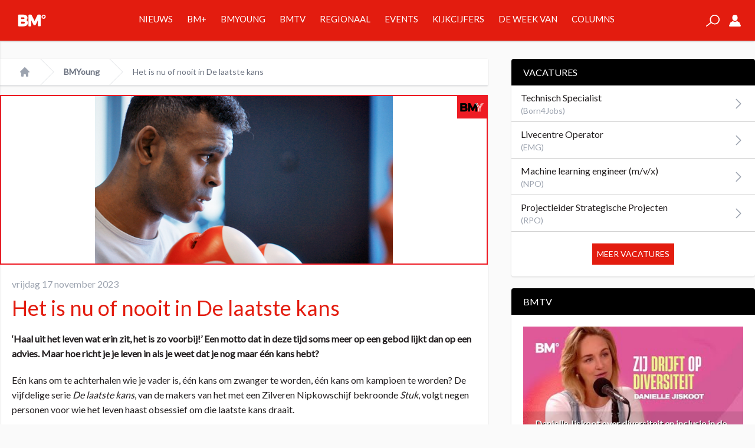

--- FILE ---
content_type: text/html; charset=UTF-8
request_url: https://www.broadcastmagazine.nl/bmy/het-is-nu-of-nooit-in-de-laatste-kans/
body_size: 27119
content:
<!doctype html>
<html lang="nl-NL" prefix="og: https://ogp.me/ns# fb: http://ogp.me/ns/fb#">
	<head>
		<meta name="base" content="https://www.broadcastmagazine.nl">
		<meta charset="UTF-8">
		<meta http-equiv="X-UA-Compatible" content="IE=edge,chrome=1">
		<meta name="viewport" content="width=device-width">

		<meta name="csrftokenname" content="TOKEN1533448130X1498475382">
		<meta name="csrftokenvalue" content="6.ka0HOeSbDr21YtMoZBPJw.m2TSttkA">

		<link rel="icon" href="https://www.broadcastmagazine.nl/wp-content/themes/broadcastmagazine/images/bm-favicon-16.png" sizes="16x16" type="image/png">
		<link rel="icon" href="https://www.broadcastmagazine.nl/wp-content/themes/broadcastmagazine/images/bm-favicon-32.png" sizes="32x32" type="image/png">
		<link rel="icon" href="https://www.broadcastmagazine.nl/wp-content/themes/broadcastmagazine/images/bm-favicon-48.png" sizes="48x48" type="image/png">
		<link rel="icon" href="https://www.broadcastmagazine.nl/wp-content/themes/broadcastmagazine/images/bm-favicon-62.png" sizes="62x62" type="image/png">
		<link rel="icon" href="https://www.broadcastmagazine.nl/wp-content/themes/broadcastmagazine/images/bm-favicon-192.png" sizes="192x192" type="image/png">
		<link rel="apple-touch-icon" sizes="57x57" href="https://www.broadcastmagazine.nl/wp-content/themes/broadcastmagazine/images/bm-touchicon-57.png">
		<link rel="apple-touch-icon" sizes="76x76" href="https://www.broadcastmagazine.nl/wp-content/themes/broadcastmagazine/images/bm-touchicon-76.png">
		<link rel="apple-touch-icon" sizes="120x120" href="https://www.broadcastmagazine.nl/wp-content/themes/broadcastmagazine/images/bm-touchicon-120.png">
		<link rel="apple-touch-icon" sizes="152x152" href="https://www.broadcastmagazine.nl/wp-content/themes/broadcastmagazine/images/bm-touchicon-152.png">
		<link rel="apple-touch-icon" sizes="167x167" href="https://www.broadcastmagazine.nl/wp-content/themes/broadcastmagazine/images/bm-touchicon-167.png">
		<link rel="apple-touch-icon" sizes="180x180" href="https://www.broadcastmagazine.nl/wp-content/themes/broadcastmagazine/images/bm-touchicon-180.png">
		<link rel="icon" sizes="128x128" href="https://www.broadcastmagazine.nl/wp-content/themes/broadcastmagazine/images/bm-touchicon-128.png">
		<link rel="icon" sizes="192x192" href="https://www.broadcastmagazine.nl/wp-content/themes/broadcastmagazine/images/bm-touchicon-192.png">

        <link rel="preconnect" href="https://fonts.gstatic.com">
        

		
<!-- Google Tag Manager for WordPress by gtm4wp.com -->
<script data-cfasync="false" data-pagespeed-no-defer>
	var gtm4wp_datalayer_name = "dataLayer";
	var dataLayer = dataLayer || [];
</script>
<!-- End Google Tag Manager for WordPress by gtm4wp.com -->
<!-- Search Engine Optimization door Rank Math - https://rankmath.com/ -->
<title>Het is nu of nooit in De laatste kans - BM</title>
<link data-rocket-preload as="style" href="https://fonts.googleapis.com/css2?family=Lato&#038;display=swap" rel="preload">
<link href="https://fonts.googleapis.com/css2?family=Lato&#038;display=swap" media="print" onload="this.media=&#039;all&#039;" rel="stylesheet">
<noscript data-wpr-hosted-gf-parameters=""><link rel="stylesheet" href="https://fonts.googleapis.com/css2?family=Lato&#038;display=swap"></noscript>
<style id="rocket-critical-css">:root{--wp-admin-theme-color:#007cba;--wp-admin-theme-color-darker-10:#006ba1;--wp-admin-theme-color-darker-20:#005a87}:root{-moz-tab-size:4;-o-tab-size:4;tab-size:4}html{line-height:1.15;-webkit-text-size-adjust:100%}body{margin:0;font-family:system-ui,-apple-system,Segoe UI,Roboto,Helvetica,Arial,sans-serif,Apple Color Emoji,Segoe UI Emoji}strong{font-weight:bolder}button,input{font-family:inherit;font-size:100%;line-height:1.15;margin:0}button{text-transform:none}[type=submit],button{-webkit-appearance:button}h1,h2,p{margin:0}button{background-color:transparent;background-image:none}ol,ul{margin:0;padding:0}ol,ul{list-style:none}html{font-family:ui-sans-serif,system-ui,-apple-system,BlinkMacSystemFont,Segoe UI,Roboto,Helvetica Neue,Arial,Noto Sans,sans-serif,Apple Color Emoji,Segoe UI Emoji,Segoe UI Symbol,Noto Color Emoji;line-height:1.5}body{font-family:inherit;line-height:inherit}*,:after,:before{box-sizing:border-box;border:0 solid #e5e7eb}img{border-style:solid}input::-moz-placeholder{color:#9ca3af}input:-ms-input-placeholder{color:#9ca3af}h1,h2{font-size:inherit;font-weight:inherit}a{color:inherit;text-decoration:inherit}button,input{padding:0;line-height:inherit;color:inherit}iframe,img,svg{display:block;vertical-align:middle}img{max-width:100%;height:auto}@media (min-width:640px){.container{max-width:640px}}@media (min-width:768px){.container{max-width:768px}}@media (min-width:1024px){.container{max-width:1024px}}.space-x-4>:not([hidden])~:not([hidden]){--tw-space-x-reverse:0;margin-right:calc(1rem*var(--tw-space-x-reverse));margin-left:calc(1rem*(1 - var(--tw-space-x-reverse)))}.bg-white{--tw-bg-opacity:1;background-color:rgba(255,255,255,var(--tw-bg-opacity))}.bg-primary{--tw-bg-opacity:1;background-color:rgba(227,28,15,var(--tw-bg-opacity))}.border-gray-100{--tw-border-opacity:1;border-color:rgba(243,244,246,var(--tw-border-opacity))}.border-gray-200{--tw-border-opacity:1;border-color:rgba(229,231,235,var(--tw-border-opacity))}.rounded{border-radius:.25rem}.rounded-full{border-radius:9999px}.border{border-width:1px}.border-t{border-top-width:1px}.border-b{border-bottom-width:1px}.block{display:block}.flex{display:flex}.grid{display:grid}.hidden{display:none}.flex-wrap{flex-wrap:wrap}.items-center{align-items:center}.justify-center{justify-content:center}.justify-between{justify-content:space-between}.flex-1{flex:1 1 0%}.flex-shrink-0{flex-shrink:0}.font-thin{font-weight:100}.font-medium{font-weight:500}.font-bold{font-weight:700}.h-5{height:1.25rem}.h-16{height:4rem}.h-full{height:100%}.text-xs{font-size:.75rem;line-height:1rem}.text-sm{font-size:.875rem;line-height:1.25rem}.text-xl{line-height:1.75rem}.text-xl{font-size:1.25rem}.list-none{list-style-type:none}.m-0{margin:0}.mr-1{margin-right:.25rem}.mr-2{margin-right:.5rem}.mb-2{margin-bottom:.5rem}.mb-3{margin-bottom:.75rem}.mr-4{margin-right:1rem}.ml-4{margin-left:1rem}.mb-5{margin-bottom:1.25rem}.ml-5{margin-left:1.25rem}.mt-10{margin-top:2.5rem}.max-w-screen-xl{max-width:1280px}.overflow-hidden{overflow:hidden}.overflow-scroll{overflow:scroll}.p-0{padding:0}.p-1{padding:.25rem}.p-2{padding:.5rem}.p-3{padding:.75rem}.p-5{padding:1.25rem}.p-10{padding:2.5rem}.py-2{padding-top:.5rem;padding-bottom:.5rem}.py-4{padding-top:1rem;padding-bottom:1rem}.px-4{padding-left:1rem;padding-right:1rem}.px-5{padding-left:1.25rem;padding-right:1.25rem}.pb-2{padding-bottom:.5rem}.fixed{position:fixed}.absolute{position:absolute}.relative{position:relative}.top-0{top:0}.right-0{right:0}.bottom-0{bottom:0}.left-0{left:0}*{--tw-shadow:0 0 transparent}.shadow{--tw-shadow:0 1px 3px 0 rgba(0,0,0,0.1),0 1px 2px 0 rgba(0,0,0,0.06)}.shadow{box-shadow:var(--tw-ring-offset-shadow,0 0 transparent),var(--tw-ring-shadow,0 0 transparent),var(--tw-shadow)}*{--tw-ring-inset:var(--tw-empty,/*!*/ /*!*/);--tw-ring-offset-width:0px;--tw-ring-offset-color:#fff;--tw-ring-color:rgba(59,130,246,0.5);--tw-ring-offset-shadow:0 0 transparent;--tw-ring-shadow:0 0 transparent}.fill-current{fill:currentColor}.text-center{text-align:center}.text-black{--tw-text-opacity:1;color:rgba(0,0,0,var(--tw-text-opacity))}.text-white{--tw-text-opacity:1;color:rgba(255,255,255,var(--tw-text-opacity))}.text-gray-200{--tw-text-opacity:1;color:rgba(229,231,235,var(--tw-text-opacity))}.text-gray-400{--tw-text-opacity:1;color:rgba(156,163,175,var(--tw-text-opacity))}.text-gray-500{--tw-text-opacity:1;color:rgba(107,114,128,var(--tw-text-opacity))}.text-primary{--tw-text-opacity:1;color:rgba(227,28,15,var(--tw-text-opacity))}.italic{font-style:italic}.w-5{width:1.25rem}.w-6{width:1.5rem}.w-auto{width:auto}.w-full{width:100%}.gap-4{gap:1rem}.grid-cols-5{grid-template-columns:repeat(5,minmax(0,1fr))}.grid-cols-6{grid-template-columns:repeat(6,minmax(0,1fr))}ol{margin:0;padding:0}@media screen and (min-width:1024px){.article{padding-bottom:100px}}nav.breadcrumb{position:relative}.Button,nav.breadcrumb a{font-weight:700}.Button{background-color:#231f20;border:1px solid #231f20;color:#fff;display:inline-block;line-height:13px;margin-bottom:20px;margin-top:20px;padding:10px 20px;text-align:center;text-transform:uppercase;white-space:nowrap}.Button--bottom{bottom:0;left:50%;margin-left:0;position:absolute;transform:translateX(-50%)}.btn{border:0;display:inline-block;font-size:.9em;padding:5px 10px}.btn.btn-large{padding:10px 20px}.btn-primary{background-color:#e31c0f;color:#fff}h1,h2{margin:0;padding:0}h1{font-weight:100;font-size:1.875rem;line-height:2.25rem;line-height:1;--tw-text-opacity:1;color:rgba(227,28,15,var(--tw-text-opacity))}@media screen and (min-width:1024px){h1{font-size:3rem;line-height:1}}a{text-decoration:none}nav.mobile li{border-bottom:1px solid hsla(0,0%,100%,.3);margin-bottom:10px;padding-bottom:10px;text-transform:uppercase}nav.mobile li:last-child{border-bottom:0;margin-bottom:0;padding-bottom:0}@media screen and (min-width:1024px){nav.desktop>ul>li{border-bottom:4px solid #e31c0f;font-size:15px;line-height:65px;padding-left:12px;padding-right:12px}nav.desktop>ul>li>a{text-transform:uppercase}.mega-menu{--tw-bg-opacity:1;background-color:rgba(242,242,242,var(--tw-bg-opacity));--tw-border-opacity:1;border-color:rgba(206,206,206,var(--tw-border-opacity));border-width:0 1px 1px;--tw-shadow:0 4px 6px -1px rgba(0,0,0,0.1),0 2px 4px -1px rgba(0,0,0,0.06);box-shadow:var(--tw-ring-offset-shadow,0 0 transparent),var(--tw-ring-shadow,0 0 transparent),var(--tw-shadow);border-width:1px;color:#231f20;display:none;left:0;top:69px;padding-bottom:20px;padding-top:20px;position:absolute;width:100%;z-index:-1}.mega-menu .menu-cards{margin:0 auto;max-width:90vw;width:1280px}.mega-menu .menu-cards .menu-card{--tw-shadow:0 1px 3px 0 rgba(0,0,0,0.1),0 1px 2px 0 rgba(0,0,0,0.06);box-shadow:var(--tw-ring-offset-shadow,0 0 transparent),var(--tw-ring-shadow,0 0 transparent),var(--tw-shadow);background-color:#fff;padding:10px;position:relative}.mega-menu .menu-cards .menu-card .image-wrapper{padding-top:56.25%;position:relative;width:100%}.mega-menu .menu-cards .menu-card .image-wrapper .image{background-position:50%;background-repeat:no-repeat;background-size:cover;height:100%;left:0;position:absolute;top:0;width:100%}.mega-menu .menu-cards .menu-card .title{--tw-text-opacity:1;color:rgba(227,28,15,var(--tw-text-opacity));font-size:15px;line-height:23px;padding:10px;text-transform:uppercase}.mega-menu .menu-cards .menu-card.news{padding-bottom:70px}.mega-menu .menu-cards .menu-card.news li{border-bottom:1px solid #f2f2f2}.mega-menu .menu-cards .menu-card.news li:last-child{border-bottom:0}}.Widgets{display:none}@media screen and (min-width:1024px){.Widgets{display:block;width:300px}}.Tabs{font-size:20px;line-height:24px;margin-bottom:26px;margin-top:26px}.Tabs-controls{display:flex;list-style-type:none;margin:0;padding:0}.Tabs-controls-button{background-color:#fff;flex:1;text-align:center;text-transform:uppercase}.Tabs-controls-button.is-active{background-color:#e7e8e8}.Tabs-content{display:none}.Tabs-content.is-active{display:block}.Tabs--switch .Tabs-controls{background-color:#e7e8e8;padding:3px}.Tabs--switch .Tabs-controls .Tabs-controls-button{background-color:#e7e8e8;color:#999;font-size:20px;font-weight:700;line-height:48px}.Tabs--switch .Tabs-controls .Tabs-controls-button.is-active{background-color:#fff;color:#6d6e71}@media screen and (min-width:1024px){.Tabs{font-size:11px;line-height:16px;margin-bottom:20px;margin-top:20px}.Tabs--switch .Tabs-controls .Tabs-controls-button{font-size:11px;line-height:30px}}.widget{border-radius:.25rem;--tw-shadow:0 1px 3px 0 rgba(0,0,0,0.1),0 1px 2px 0 rgba(0,0,0,0.06);box-shadow:var(--tw-ring-offset-shadow,0 0 transparent),var(--tw-ring-shadow,0 0 transparent),var(--tw-shadow);background-color:#fff;display:block;margin-bottom:20px}.widget .heading{border-top-left-radius:.25rem;border-top-right-radius:.25rem;background:#000;color:#fff;text-transform:uppercase;padding:10px 20px}.widget .content{padding:1.25rem}article.bmy .top-banner img{border:2px solid #ee1a23}article.bmy .top-banner:after{background-image:url(https://www.broadcastmagazine.nl/wp-content/themes/broadcastmagazine/dist/gfx/bmy_article.png);background-repeat:no-repeat;background-size:100% 100%;content:"";display:block;height:38px;position:absolute;right:2px;top:2px;width:50px}@media screen and (min-width:1024px){.Menu-card--ratings .Menu-card-title{color:#231f20;font-size:11px;font-weight:600;line-height:14px;margin-left:30px;margin-bottom:10px;min-height:40px;width:auto}.Menu-card--ratings .Menu-card-title .Menu-card-position{color:#e31c0f;font-size:33px;line-height:24px;margin-left:-30px;position:absolute}.Menu-card--ratings .Menu-card-statistics{border-top:2px solid #999;display:flex;flex-wrap:wrap;margin:10px;padding-top:10px}.Menu-card--ratings .Menu-card-result{border-right:1px solid #e7e8e8;margin-bottom:10px;width:50%}.Menu-card--ratings .Menu-card-result .Menu-card-result-title{font-size:8px}.Menu-card--ratings .Menu-card-result .Menu-card-result-value{color:#e31c0f;font-size:20px}.Menu-card--ratings .Menu-card-result:first-child{border-bottom:1px solid #e7e8e8;border-right:none;width:100%}.Menu-card--ratings .Menu-card-result:first-child .Menu-card-result-value{font-size:32px;line-height:48px}.Menu-card--ratings .Menu-card-result:last-child{border-right:none;padding-left:10px}}*{--tw-border-opacity:1;border-color:rgba(206,206,206,var(--tw-border-opacity));box-sizing:border-box}body,html{background-color:#fafafa;color:#231f20;font-family:Lato,sans-serif;font-size:16px;line-height:25px;margin:0;overflow-x:hidden;padding:0}.on-canvas{padding-top:69px}.container{margin:0 auto;position:relative;width:100%}img{max-width:100%}main{position:relative}.off-canvas{--tw-bg-opacity:1;background-color:rgba(227,28,15,var(--tw-bg-opacity));--tw-shadow:0 1px 3px 0 rgba(0,0,0,0.1),0 1px 2px 0 rgba(0,0,0,0.06);box-shadow:var(--tw-ring-offset-shadow,0 0 transparent),var(--tw-ring-shadow,0 0 transparent),var(--tw-shadow);transform:translateX(-250px);width:250px;-webkit-backface-visibility:hidden;backface-visibility:hidden}.rte p{margin-bottom:2em}.sr-only{border:0;clip:rect(0,0,0,0);height:1px;margin:-1px;overflow:hidden;padding:0;position:absolute;width:1px}@media (min-width:640px){.sm\:px-6{padding-left:1.5rem;padding-right:1.5rem}}@media (min-width:1024px){.lg\:block{display:block}.lg\:grid{display:grid}.lg\:hidden{display:none}.lg\:mt-10{margin-top:2.5rem}.lg\:mr-10{margin-right:2.5rem}.lg\:px-8{padding-left:2rem;padding-right:2rem}.lg\:w-1\/3{width:33.333333%}.lg\:w-2\/3{width:66.666667%}.lg\:gap-4{gap:1rem}.lg\:grid-cols-5{grid-template-columns:repeat(5,minmax(0,1fr))}}</style>
<meta name="description" content="Eén kans om te achterhalen wie je vader is, één kans om zwanger te worden, één kans om kampioen te worden? De vijfdelige serie De laatste kans, van de makers"/>
<meta name="robots" content="follow, index, max-snippet:-1, max-video-preview:-1, max-image-preview:large"/>
<link rel="canonical" href="https://www.broadcastmagazine.nl/bmy/het-is-nu-of-nooit-in-de-laatste-kans/" />
<meta property="og:locale" content="nl_NL" />
<meta property="og:type" content="article" />
<meta property="og:title" content="Het is nu of nooit in De laatste kans - BM" />
<meta property="og:description" content="Eén kans om te achterhalen wie je vader is, één kans om zwanger te worden, één kans om kampioen te worden? De vijfdelige serie De laatste kans, van de makers" />
<meta property="og:url" content="https://www.broadcastmagazine.nl/bmy/het-is-nu-of-nooit-in-de-laatste-kans/" />
<meta property="og:site_name" content="BM" />
<meta property="article:publisher" content="https://www.facebook.com/broadcast.mag/" />
<meta property="article:tag" content="vpro" />
<meta property="article:tag" content="NPO 2" />
<meta property="article:tag" content="Stuk" />
<meta property="article:tag" content="Jurjen Blick" />
<meta property="article:tag" content="Maarten Slagboom" />
<meta property="article:tag" content="Soraya Pol" />
<meta property="article:tag" content="De laatste kans" />
<meta property="article:section" content="BMYoung" />
<meta property="og:updated_time" content="2023-11-17T07:04:42+01:00" />
<meta property="og:image" content="https://www.broadcastmagazine.nl/wp-content/uploads/2023/11/laatstekans1020.jpg" />
<meta property="og:image:secure_url" content="https://www.broadcastmagazine.nl/wp-content/uploads/2023/11/laatstekans1020.jpg" />
<meta property="og:image:width" content="1020" />
<meta property="og:image:height" content="352" />
<meta property="og:image:alt" content="De laatste kans" />
<meta property="og:image:type" content="image/jpeg" />
<meta property="article:published_time" content="2023-11-17T06:59:06+01:00" />
<meta property="article:modified_time" content="2023-11-17T07:04:42+01:00" />
<meta name="twitter:card" content="summary_large_image" />
<meta name="twitter:title" content="Het is nu of nooit in De laatste kans - BM" />
<meta name="twitter:description" content="Eén kans om te achterhalen wie je vader is, één kans om zwanger te worden, één kans om kampioen te worden? De vijfdelige serie De laatste kans, van de makers" />
<meta name="twitter:site" content="@broadcastmag" />
<meta name="twitter:creator" content="@broadcastmag" />
<meta name="twitter:image" content="https://www.broadcastmagazine.nl/wp-content/uploads/2023/11/laatstekans1020.jpg" />
<meta name="twitter:label1" content="Geschreven door" />
<meta name="twitter:data1" content="Peter Dekker" />
<meta name="twitter:label2" content="Tijd om te lezen" />
<meta name="twitter:data2" content="3 minuten" />
<script type="application/ld+json" class="rank-math-schema">{"@context":"https://schema.org","@graph":[{"@type":"Organization","@id":"https://www.broadcastmagazine.nl/#organization","name":"Broadcast Magazine","url":"https://www.broadcastmagazine.nl","sameAs":["https://www.facebook.com/broadcast.mag/","https://twitter.com/broadcastmag"]},{"@type":"WebSite","@id":"https://www.broadcastmagazine.nl/#website","url":"https://www.broadcastmagazine.nl","name":"BM","publisher":{"@id":"https://www.broadcastmagazine.nl/#organization"},"inLanguage":"nl-NL"},{"@type":"ImageObject","@id":"https://www.broadcastmagazine.nl/wp-content/uploads/2023/11/laatstekans1020.jpg","url":"https://www.broadcastmagazine.nl/wp-content/uploads/2023/11/laatstekans1020.jpg","width":"1020","height":"352","caption":"De laatste kans","inLanguage":"nl-NL"},{"@type":"WebPage","@id":"https://www.broadcastmagazine.nl/bmy/het-is-nu-of-nooit-in-de-laatste-kans/#webpage","url":"https://www.broadcastmagazine.nl/bmy/het-is-nu-of-nooit-in-de-laatste-kans/","name":"Het is nu of nooit in De laatste kans - BM","datePublished":"2023-11-17T06:59:06+01:00","dateModified":"2023-11-17T07:04:42+01:00","isPartOf":{"@id":"https://www.broadcastmagazine.nl/#website"},"primaryImageOfPage":{"@id":"https://www.broadcastmagazine.nl/wp-content/uploads/2023/11/laatstekans1020.jpg"},"inLanguage":"nl-NL"},{"@type":"Person","@id":"https://www.broadcastmagazine.nl/author/peterdekker/","name":"Peter Dekker","url":"https://www.broadcastmagazine.nl/author/peterdekker/","image":{"@type":"ImageObject","@id":"https://secure.gravatar.com/avatar/6592214f0cbe7416bbbacf45c6b177efd85e8d1d32fba204193569c0652c5d50?s=96&amp;d=mm&amp;r=g","url":"https://secure.gravatar.com/avatar/6592214f0cbe7416bbbacf45c6b177efd85e8d1d32fba204193569c0652c5d50?s=96&amp;d=mm&amp;r=g","caption":"Peter Dekker","inLanguage":"nl-NL"},"worksFor":{"@id":"https://www.broadcastmagazine.nl/#organization"}},{"@type":"BlogPosting","headline":"Het is nu of nooit in De laatste kans - BM","keywords":"De laatste kans","datePublished":"2023-11-17T06:59:06+01:00","dateModified":"2023-11-17T07:04:42+01:00","author":{"@id":"https://www.broadcastmagazine.nl/author/peterdekker/","name":"Peter Dekker"},"publisher":{"@id":"https://www.broadcastmagazine.nl/#organization"},"description":"E\u00e9n kans om te achterhalen wie je vader is, \u00e9\u00e9n kans om zwanger te worden, \u00e9\u00e9n kans om kampioen te worden? De vijfdelige serie De laatste kans, van de makers","name":"Het is nu of nooit in De laatste kans - BM","@id":"https://www.broadcastmagazine.nl/bmy/het-is-nu-of-nooit-in-de-laatste-kans/#richSnippet","isPartOf":{"@id":"https://www.broadcastmagazine.nl/bmy/het-is-nu-of-nooit-in-de-laatste-kans/#webpage"},"image":{"@id":"https://www.broadcastmagazine.nl/wp-content/uploads/2023/11/laatstekans1020.jpg"},"inLanguage":"nl-NL","mainEntityOfPage":{"@id":"https://www.broadcastmagazine.nl/bmy/het-is-nu-of-nooit-in-de-laatste-kans/#webpage"}}]}</script>
<!-- /Rank Math WordPress SEO plugin -->

<link rel='dns-prefetch' href='//stats.wp.com' />
<link rel='dns-prefetch' href='//v0.wordpress.com' />
<link href='https://fonts.gstatic.com' crossorigin rel='preconnect' />
<link rel='preconnect' href='//c0.wp.com' />
<link rel="alternate" title="oEmbed (JSON)" type="application/json+oembed" href="https://www.broadcastmagazine.nl/wp-json/oembed/1.0/embed?url=https%3A%2F%2Fwww.broadcastmagazine.nl%2Fbmy%2Fhet-is-nu-of-nooit-in-de-laatste-kans%2F" />
<link rel="alternate" title="oEmbed (XML)" type="text/xml+oembed" href="https://www.broadcastmagazine.nl/wp-json/oembed/1.0/embed?url=https%3A%2F%2Fwww.broadcastmagazine.nl%2Fbmy%2Fhet-is-nu-of-nooit-in-de-laatste-kans%2F&#038;format=xml" />
<style id='wp-img-auto-sizes-contain-inline-css' type='text/css'>
img:is([sizes=auto i],[sizes^="auto," i]){contain-intrinsic-size:3000px 1500px}
/*# sourceURL=wp-img-auto-sizes-contain-inline-css */
</style>
<style id='wp-emoji-styles-inline-css' type='text/css'>

	img.wp-smiley, img.emoji {
		display: inline !important;
		border: none !important;
		box-shadow: none !important;
		height: 1em !important;
		width: 1em !important;
		margin: 0 0.07em !important;
		vertical-align: -0.1em !important;
		background: none !important;
		padding: 0 !important;
	}
/*# sourceURL=wp-emoji-styles-inline-css */
</style>
<link data-minify="1" rel='preload'  href='https://www.broadcastmagazine.nl/wp-content/cache/min/1/c/6.9/wp-includes/css/dist/block-library/style.min.css?ver=1767786380' data-rocket-async="style" as="style" onload="this.onload=null;this.rel='stylesheet'" onerror="this.removeAttribute('data-rocket-async')"  type='text/css' media='all' />
<style id='global-styles-inline-css' type='text/css'>
:root{--wp--preset--aspect-ratio--square: 1;--wp--preset--aspect-ratio--4-3: 4/3;--wp--preset--aspect-ratio--3-4: 3/4;--wp--preset--aspect-ratio--3-2: 3/2;--wp--preset--aspect-ratio--2-3: 2/3;--wp--preset--aspect-ratio--16-9: 16/9;--wp--preset--aspect-ratio--9-16: 9/16;--wp--preset--color--black: #000000;--wp--preset--color--cyan-bluish-gray: #abb8c3;--wp--preset--color--white: #ffffff;--wp--preset--color--pale-pink: #f78da7;--wp--preset--color--vivid-red: #cf2e2e;--wp--preset--color--luminous-vivid-orange: #ff6900;--wp--preset--color--luminous-vivid-amber: #fcb900;--wp--preset--color--light-green-cyan: #7bdcb5;--wp--preset--color--vivid-green-cyan: #00d084;--wp--preset--color--pale-cyan-blue: #8ed1fc;--wp--preset--color--vivid-cyan-blue: #0693e3;--wp--preset--color--vivid-purple: #9b51e0;--wp--preset--gradient--vivid-cyan-blue-to-vivid-purple: linear-gradient(135deg,rgb(6,147,227) 0%,rgb(155,81,224) 100%);--wp--preset--gradient--light-green-cyan-to-vivid-green-cyan: linear-gradient(135deg,rgb(122,220,180) 0%,rgb(0,208,130) 100%);--wp--preset--gradient--luminous-vivid-amber-to-luminous-vivid-orange: linear-gradient(135deg,rgb(252,185,0) 0%,rgb(255,105,0) 100%);--wp--preset--gradient--luminous-vivid-orange-to-vivid-red: linear-gradient(135deg,rgb(255,105,0) 0%,rgb(207,46,46) 100%);--wp--preset--gradient--very-light-gray-to-cyan-bluish-gray: linear-gradient(135deg,rgb(238,238,238) 0%,rgb(169,184,195) 100%);--wp--preset--gradient--cool-to-warm-spectrum: linear-gradient(135deg,rgb(74,234,220) 0%,rgb(151,120,209) 20%,rgb(207,42,186) 40%,rgb(238,44,130) 60%,rgb(251,105,98) 80%,rgb(254,248,76) 100%);--wp--preset--gradient--blush-light-purple: linear-gradient(135deg,rgb(255,206,236) 0%,rgb(152,150,240) 100%);--wp--preset--gradient--blush-bordeaux: linear-gradient(135deg,rgb(254,205,165) 0%,rgb(254,45,45) 50%,rgb(107,0,62) 100%);--wp--preset--gradient--luminous-dusk: linear-gradient(135deg,rgb(255,203,112) 0%,rgb(199,81,192) 50%,rgb(65,88,208) 100%);--wp--preset--gradient--pale-ocean: linear-gradient(135deg,rgb(255,245,203) 0%,rgb(182,227,212) 50%,rgb(51,167,181) 100%);--wp--preset--gradient--electric-grass: linear-gradient(135deg,rgb(202,248,128) 0%,rgb(113,206,126) 100%);--wp--preset--gradient--midnight: linear-gradient(135deg,rgb(2,3,129) 0%,rgb(40,116,252) 100%);--wp--preset--font-size--small: 13px;--wp--preset--font-size--medium: 20px;--wp--preset--font-size--large: 36px;--wp--preset--font-size--x-large: 42px;--wp--preset--spacing--20: 0.44rem;--wp--preset--spacing--30: 0.67rem;--wp--preset--spacing--40: 1rem;--wp--preset--spacing--50: 1.5rem;--wp--preset--spacing--60: 2.25rem;--wp--preset--spacing--70: 3.38rem;--wp--preset--spacing--80: 5.06rem;--wp--preset--shadow--natural: 6px 6px 9px rgba(0, 0, 0, 0.2);--wp--preset--shadow--deep: 12px 12px 50px rgba(0, 0, 0, 0.4);--wp--preset--shadow--sharp: 6px 6px 0px rgba(0, 0, 0, 0.2);--wp--preset--shadow--outlined: 6px 6px 0px -3px rgb(255, 255, 255), 6px 6px rgb(0, 0, 0);--wp--preset--shadow--crisp: 6px 6px 0px rgb(0, 0, 0);}:where(.is-layout-flex){gap: 0.5em;}:where(.is-layout-grid){gap: 0.5em;}body .is-layout-flex{display: flex;}.is-layout-flex{flex-wrap: wrap;align-items: center;}.is-layout-flex > :is(*, div){margin: 0;}body .is-layout-grid{display: grid;}.is-layout-grid > :is(*, div){margin: 0;}:where(.wp-block-columns.is-layout-flex){gap: 2em;}:where(.wp-block-columns.is-layout-grid){gap: 2em;}:where(.wp-block-post-template.is-layout-flex){gap: 1.25em;}:where(.wp-block-post-template.is-layout-grid){gap: 1.25em;}.has-black-color{color: var(--wp--preset--color--black) !important;}.has-cyan-bluish-gray-color{color: var(--wp--preset--color--cyan-bluish-gray) !important;}.has-white-color{color: var(--wp--preset--color--white) !important;}.has-pale-pink-color{color: var(--wp--preset--color--pale-pink) !important;}.has-vivid-red-color{color: var(--wp--preset--color--vivid-red) !important;}.has-luminous-vivid-orange-color{color: var(--wp--preset--color--luminous-vivid-orange) !important;}.has-luminous-vivid-amber-color{color: var(--wp--preset--color--luminous-vivid-amber) !important;}.has-light-green-cyan-color{color: var(--wp--preset--color--light-green-cyan) !important;}.has-vivid-green-cyan-color{color: var(--wp--preset--color--vivid-green-cyan) !important;}.has-pale-cyan-blue-color{color: var(--wp--preset--color--pale-cyan-blue) !important;}.has-vivid-cyan-blue-color{color: var(--wp--preset--color--vivid-cyan-blue) !important;}.has-vivid-purple-color{color: var(--wp--preset--color--vivid-purple) !important;}.has-black-background-color{background-color: var(--wp--preset--color--black) !important;}.has-cyan-bluish-gray-background-color{background-color: var(--wp--preset--color--cyan-bluish-gray) !important;}.has-white-background-color{background-color: var(--wp--preset--color--white) !important;}.has-pale-pink-background-color{background-color: var(--wp--preset--color--pale-pink) !important;}.has-vivid-red-background-color{background-color: var(--wp--preset--color--vivid-red) !important;}.has-luminous-vivid-orange-background-color{background-color: var(--wp--preset--color--luminous-vivid-orange) !important;}.has-luminous-vivid-amber-background-color{background-color: var(--wp--preset--color--luminous-vivid-amber) !important;}.has-light-green-cyan-background-color{background-color: var(--wp--preset--color--light-green-cyan) !important;}.has-vivid-green-cyan-background-color{background-color: var(--wp--preset--color--vivid-green-cyan) !important;}.has-pale-cyan-blue-background-color{background-color: var(--wp--preset--color--pale-cyan-blue) !important;}.has-vivid-cyan-blue-background-color{background-color: var(--wp--preset--color--vivid-cyan-blue) !important;}.has-vivid-purple-background-color{background-color: var(--wp--preset--color--vivid-purple) !important;}.has-black-border-color{border-color: var(--wp--preset--color--black) !important;}.has-cyan-bluish-gray-border-color{border-color: var(--wp--preset--color--cyan-bluish-gray) !important;}.has-white-border-color{border-color: var(--wp--preset--color--white) !important;}.has-pale-pink-border-color{border-color: var(--wp--preset--color--pale-pink) !important;}.has-vivid-red-border-color{border-color: var(--wp--preset--color--vivid-red) !important;}.has-luminous-vivid-orange-border-color{border-color: var(--wp--preset--color--luminous-vivid-orange) !important;}.has-luminous-vivid-amber-border-color{border-color: var(--wp--preset--color--luminous-vivid-amber) !important;}.has-light-green-cyan-border-color{border-color: var(--wp--preset--color--light-green-cyan) !important;}.has-vivid-green-cyan-border-color{border-color: var(--wp--preset--color--vivid-green-cyan) !important;}.has-pale-cyan-blue-border-color{border-color: var(--wp--preset--color--pale-cyan-blue) !important;}.has-vivid-cyan-blue-border-color{border-color: var(--wp--preset--color--vivid-cyan-blue) !important;}.has-vivid-purple-border-color{border-color: var(--wp--preset--color--vivid-purple) !important;}.has-vivid-cyan-blue-to-vivid-purple-gradient-background{background: var(--wp--preset--gradient--vivid-cyan-blue-to-vivid-purple) !important;}.has-light-green-cyan-to-vivid-green-cyan-gradient-background{background: var(--wp--preset--gradient--light-green-cyan-to-vivid-green-cyan) !important;}.has-luminous-vivid-amber-to-luminous-vivid-orange-gradient-background{background: var(--wp--preset--gradient--luminous-vivid-amber-to-luminous-vivid-orange) !important;}.has-luminous-vivid-orange-to-vivid-red-gradient-background{background: var(--wp--preset--gradient--luminous-vivid-orange-to-vivid-red) !important;}.has-very-light-gray-to-cyan-bluish-gray-gradient-background{background: var(--wp--preset--gradient--very-light-gray-to-cyan-bluish-gray) !important;}.has-cool-to-warm-spectrum-gradient-background{background: var(--wp--preset--gradient--cool-to-warm-spectrum) !important;}.has-blush-light-purple-gradient-background{background: var(--wp--preset--gradient--blush-light-purple) !important;}.has-blush-bordeaux-gradient-background{background: var(--wp--preset--gradient--blush-bordeaux) !important;}.has-luminous-dusk-gradient-background{background: var(--wp--preset--gradient--luminous-dusk) !important;}.has-pale-ocean-gradient-background{background: var(--wp--preset--gradient--pale-ocean) !important;}.has-electric-grass-gradient-background{background: var(--wp--preset--gradient--electric-grass) !important;}.has-midnight-gradient-background{background: var(--wp--preset--gradient--midnight) !important;}.has-small-font-size{font-size: var(--wp--preset--font-size--small) !important;}.has-medium-font-size{font-size: var(--wp--preset--font-size--medium) !important;}.has-large-font-size{font-size: var(--wp--preset--font-size--large) !important;}.has-x-large-font-size{font-size: var(--wp--preset--font-size--x-large) !important;}
/*# sourceURL=global-styles-inline-css */
</style>

<style id='classic-theme-styles-inline-css' type='text/css'>
/*! This file is auto-generated */
.wp-block-button__link{color:#fff;background-color:#32373c;border-radius:9999px;box-shadow:none;text-decoration:none;padding:calc(.667em + 2px) calc(1.333em + 2px);font-size:1.125em}.wp-block-file__button{background:#32373c;color:#fff;text-decoration:none}
/*# sourceURL=/wp-includes/css/classic-themes.min.css */
</style>
<link data-minify="1" rel='preload'  href='https://www.broadcastmagazine.nl/wp-content/cache/min/1/wp-content/themes/broadcastmagazine/dist/css/app.css?ver=1767786380' data-rocket-async="style" as="style" onload="this.onload=null;this.rel='stylesheet'" onerror="this.removeAttribute('data-rocket-async')"  type='text/css' media='all' />
<style id='rocket-lazyload-inline-css' type='text/css'>
.rll-youtube-player{position:relative;padding-bottom:56.23%;height:0;overflow:hidden;max-width:100%;}.rll-youtube-player:focus-within{outline: 2px solid currentColor;outline-offset: 5px;}.rll-youtube-player iframe{position:absolute;top:0;left:0;width:100%;height:100%;z-index:100;background:0 0}.rll-youtube-player img{bottom:0;display:block;left:0;margin:auto;max-width:100%;width:100%;position:absolute;right:0;top:0;border:none;height:auto;-webkit-transition:.4s all;-moz-transition:.4s all;transition:.4s all}.rll-youtube-player img:hover{-webkit-filter:brightness(75%)}.rll-youtube-player .play{height:100%;width:100%;left:0;top:0;position:absolute;background:url(https://www.broadcastmagazine.nl/wp-content/plugins/wp-rocket/assets/img/youtube.png) no-repeat center;background-color: transparent !important;cursor:pointer;border:none;}
/*# sourceURL=rocket-lazyload-inline-css */
</style>
<script type="text/javascript" src="https://c0.wp.com/c/6.9/wp-includes/js/jquery/jquery.min.js" id="jquery-core-js"></script>
<script data-minify="1" type="text/javascript" src="https://www.broadcastmagazine.nl/wp-content/cache/min/1/c/6.9/wp-includes/js/jquery/jquery-migrate.min.js?ver=1767786381" id="jquery-migrate-js" data-rocket-defer defer></script>
<link rel="https://api.w.org/" href="https://www.broadcastmagazine.nl/wp-json/" /><link rel="alternate" title="JSON" type="application/json" href="https://www.broadcastmagazine.nl/wp-json/wp/v2/posts/104969" /><link rel="EditURI" type="application/rsd+xml" title="RSD" href="https://www.broadcastmagazine.nl/xmlrpc.php?rsd" />
<meta name="generator" content="WordPress 6.9" />
<link rel='shortlink' href='https://wp.me/p9b073-rj3' />

<!-- This site is using AdRotate v5.17.2 to display their advertisements - https://ajdg.solutions/ -->
<!-- AdRotate CSS -->
<style type="text/css" media="screen">
	.g { margin:0px; padding:0px; overflow:hidden; line-height:1; zoom:1; }
	.g img { height:auto; }
	.g-col { position:relative; float:left; }
	.g-col:first-child { margin-left: 0; }
	.g-col:last-child { margin-right: 0; }
	.g-1 { margin:0px;  width:100%; max-width:414px; height:auto; }
	.g-2 { margin:0px;  width:100%; max-width:304px; height:100%; max-height:176px; }
	.g-3 { margin:0px;  width:auto; height:auto; }
	.g-4 { margin:0px;  width:auto; height:auto; }
	.g-5 { margin:0px;  width:auto; height:auto; }
	.g-6 { margin:0px;  width:auto; height:auto; }
	.g-7 { margin:0px;  width:auto; height:auto; }
	.g-8 { margin:0px;  width:auto; height:auto; }
	.g-9 { margin:0px;  width:auto; height:auto; }
	.g-10 { margin:0px;  width:auto; height:auto; }
	.g-11 { margin:0px;  width:auto; height:auto; }
	.g-12 { margin:0px;  width:auto; height:auto; }
	@media only screen and (max-width: 480px) {
		.g-col, .g-dyn, .g-single { width:100%; margin-left:0; margin-right:0; }
	}
</style>
<!-- /AdRotate CSS -->

<meta name="tec-api-version" content="v1"><meta name="tec-api-origin" content="https://www.broadcastmagazine.nl"><link rel="alternate" href="https://www.broadcastmagazine.nl/wp-json/tribe/events/v1/" />	<style>img#wpstats{display:none}</style>
		
<!-- Google Tag Manager for WordPress by gtm4wp.com -->
<!-- GTM Container placement set to automatic -->
<script data-cfasync="false" data-pagespeed-no-defer type="text/javascript">
	var dataLayer_content = {"pagePostType":"post","pagePostType2":"single-post","pageCategory":["bmy"],"pageAttributes":["vpro","npo-2","stuk","jurjen-blick","maarten-slagboom","soraya-pol","de-laatste-kans"],"pagePostAuthor":"Peter Dekker"};
	dataLayer.push( dataLayer_content );
</script>
<script data-cfasync="false" data-pagespeed-no-defer type="text/javascript">
(function(w,d,s,l,i){w[l]=w[l]||[];w[l].push({'gtm.start':
new Date().getTime(),event:'gtm.js'});var f=d.getElementsByTagName(s)[0],
j=d.createElement(s),dl=l!='dataLayer'?'&l='+l:'';j.async=true;j.src=
'//www.googletagmanager.com/gtm.js?id='+i+dl;f.parentNode.insertBefore(j,f);
})(window,document,'script','dataLayer','GTM-KZD4ZWR');
</script>
<!-- End Google Tag Manager for WordPress by gtm4wp.com -->		<style type="text/css" id="wp-custom-css">
			.widget .mc4wp-form {
	padding: 1.25em;
}

.widget .mc4wp-form .button-wrapper {
	text-align: center;
}

.widget .mc4wp-form input[type="email"] {
	width: 100%;
}		</style>
		
<!-- START - Open Graph and Twitter Card Tags 3.3.7 -->
 <!-- Facebook Open Graph -->
  <meta property="og:locale" content="nl_NL"/>
  <meta property="og:site_name" content="BM"/>
  <meta property="og:title" content="Het is nu of nooit in De laatste kans"/>
  <meta property="og:url" content="https://www.broadcastmagazine.nl/bmy/het-is-nu-of-nooit-in-de-laatste-kans/"/>
  <meta property="og:type" content="article"/>
  <meta property="og:description" content="Eén kans om te achterhalen wie je vader is, één kans om zwanger te worden, één kans om kampioen te worden? De vijfdelige serie De laatste kans, van de makers van het met een Zilveren Nipkowschijf bekroonde Stuk, volgt negen personen voor wie het leven haast obsessief om die laatste kans draait.

D"/>
  <meta property="og:image" content="https://www.broadcastmagazine.nl/wp-content/uploads/2023/11/laatstekans1020.jpg"/>
  <meta property="og:image:url" content="https://www.broadcastmagazine.nl/wp-content/uploads/2023/11/laatstekans1020.jpg"/>
  <meta property="og:image:secure_url" content="https://www.broadcastmagazine.nl/wp-content/uploads/2023/11/laatstekans1020.jpg"/>
  <meta property="article:published_time" content="2023-11-17T06:59:06+01:00"/>
  <meta property="article:modified_time" content="2023-11-17T07:04:42+01:00" />
  <meta property="og:updated_time" content="2023-11-17T07:04:42+01:00" />
  <meta property="article:section" content="BMYoung"/>
  <meta property="article:publisher" content="https://www.facebook.com/broadcast.mag/"/>
 <!-- Google+ / Schema.org -->
 <!-- Twitter Cards -->
  <meta name="twitter:title" content="Het is nu of nooit in De laatste kans"/>
  <meta name="twitter:url" content="https://www.broadcastmagazine.nl/bmy/het-is-nu-of-nooit-in-de-laatste-kans/"/>
  <meta name="twitter:description" content="Eén kans om te achterhalen wie je vader is, één kans om zwanger te worden, één kans om kampioen te worden? De vijfdelige serie De laatste kans, van de makers van het met een Zilveren Nipkowschijf bekroonde Stuk, volgt negen personen voor wie het leven haast obsessief om die laatste kans draait.

D"/>
  <meta name="twitter:image" content="https://www.broadcastmagazine.nl/wp-content/uploads/2023/11/laatstekans1020.jpg"/>
  <meta name="twitter:card" content="summary_large_image"/>
  <meta name="twitter:site" content="@broadcastmag"/>
 <!-- SEO -->
 <!-- Misc. tags -->
 <!-- is_singular -->
<!-- END - Open Graph and Twitter Card Tags 3.3.7 -->
	
<noscript><style id="rocket-lazyload-nojs-css">.rll-youtube-player, [data-lazy-src]{display:none !important;}</style></noscript><script>
/*! loadCSS rel=preload polyfill. [c]2017 Filament Group, Inc. MIT License */
(function(w){"use strict";if(!w.loadCSS){w.loadCSS=function(){}}
var rp=loadCSS.relpreload={};rp.support=(function(){var ret;try{ret=w.document.createElement("link").relList.supports("preload")}catch(e){ret=!1}
return function(){return ret}})();rp.bindMediaToggle=function(link){var finalMedia=link.media||"all";function enableStylesheet(){link.media=finalMedia}
if(link.addEventListener){link.addEventListener("load",enableStylesheet)}else if(link.attachEvent){link.attachEvent("onload",enableStylesheet)}
setTimeout(function(){link.rel="stylesheet";link.media="only x"});setTimeout(enableStylesheet,3000)};rp.poly=function(){if(rp.support()){return}
var links=w.document.getElementsByTagName("link");for(var i=0;i<links.length;i++){var link=links[i];if(link.rel==="preload"&&link.getAttribute("as")==="style"&&!link.getAttribute("data-loadcss")){link.setAttribute("data-loadcss",!0);rp.bindMediaToggle(link)}}};if(!rp.support()){rp.poly();var run=w.setInterval(rp.poly,500);if(w.addEventListener){w.addEventListener("load",function(){rp.poly();w.clearInterval(run)})}else if(w.attachEvent){w.attachEvent("onload",function(){rp.poly();w.clearInterval(run)})}}
if(typeof exports!=="undefined"){exports.loadCSS=loadCSS}
else{w.loadCSS=loadCSS}}(typeof global!=="undefined"?global:this))
</script>	<meta name="generator" content="WP Rocket 3.20.2" data-wpr-features="wpr_defer_js wpr_minify_js wpr_async_css wpr_lazyload_images wpr_lazyload_iframes wpr_minify_css wpr_desktop" /></head>
	<body class="wp-singular post-template-default single single-post postid-104969 single-format-standard wp-theme-broadcastmagazine Body tribe-no-js">
        <div data-rocket-location-hash="335402446b65401684579c596630f5cf" class="on-canvas">
            <header data-rocket-location-hash="da161c211b4221b027aeb4f2b1f3bd52" class="main-header fixed top-0 left-0 w-full shadow" style="z-index: 99;">
                <div data-rocket-location-hash="05b910e0b03a7e38859a046a9a8284ed" class="relative flex items-center bg-primary justify-between text-white px-5 relative w-full shadow" style="z-index: 2;">
                    <div class="logo flex items-center">
                        <div class="nav-toggle lg:hidden">
                            <svg width="21" height="21" viewBox="0 0 21 21" fill="none" xmlns="http://www.w3.org/2000/svg">
                                <g clip-path="url(#clip0)">
                                    <path d="M0.74024 4.11777C0.686854 4.06439 0.64014 4.00433 0.6001 3.93759C0.56006 3.87086 0.533367 3.80079 0.52002 3.72738C0.506673 3.65398 0.5 3.57056 0.5 3.47713C0.5 3.22355 0.58008 3.01667 0.74024 2.85651C0.9004 2.69635 1.10727 2.61627 1.36086 2.61627H19.6391C19.8927 2.61627 20.0996 2.69635 20.2598 2.85651C20.4199 3.01667 20.5 3.22355 20.5 3.47713C20.5 3.73072 20.4199 3.94093 20.2598 4.10776C20.0996 4.2746 19.8927 4.35801 19.6391 4.35801H1.36086C1.10727 4.35801 0.9004 4.27793 0.74024 4.11777ZM20.2598 9.82348C20.4199 9.98364 20.5 10.1905 20.5 10.4441C20.5 10.6977 20.4199 10.9046 20.2598 11.0647C20.0996 11.2249 19.8927 11.305 19.6391 11.305H1.36086C1.10727 11.305 0.9004 11.2249 0.74024 11.0647C0.713547 11.038 0.686854 11.0047 0.66016 10.9646C0.633467 10.9246 0.61011 10.8845 0.59009 10.8445C0.57007 10.8045 0.553387 10.7644 0.54004 10.7244C0.526693 10.6843 0.516683 10.641 0.51001 10.5942C0.503337 10.5475 0.5 10.4975 0.5 10.4441C0.5 10.1905 0.58008 9.98364 0.74024 9.82348C0.9004 9.66332 1.10727 9.58324 1.36086 9.58324H19.6391C19.8927 9.58324 20.0996 9.66332 20.2598 9.82348ZM20.2598 16.7704C20.4199 16.9306 20.5 17.1375 20.5 17.391C20.5 17.6446 20.4199 17.8548 20.2598 18.0217C20.0996 18.1885 19.8927 18.2719 19.6391 18.2719H1.36086C1.10727 18.2719 0.9004 18.1918 0.74024 18.0317C0.713547 18.005 0.69019 17.975 0.67017 17.9416L0.61011 17.8415L0.56006 17.7414L0.52002 17.6313L0.5 17.5212V17.391C0.5 17.1375 0.58008 16.9306 0.74024 16.7704C0.9004 16.6103 1.10727 16.5302 1.36086 16.5302H19.6391C19.8794 16.5302 20.0863 16.6103 20.2598 16.7704Z" fill="#ffffff"/>
                                </g>
                                <defs>
                                    <clipPath id="clip0">
                                        <rect width="20" height="20" fill="white" transform="translate(0.5 0.116272)"/>
                                    </clipPath>
                                </defs>
                            </svg>
                        </div>

                        <a href="https://www.broadcastmagazine.nl">
                            <svg width="60" height="60" viewBox="0 0 92.6 92.6" id="logo">
                                <path fill="#FFF" d="M83.2 30.6c-3 0-5.5 2.5-5.5 5.5s2.5 5.5 5.5 5.5 5.5-2.5 5.5-5.5c.1-3-2.4-5.5-5.5-5.5zm3.5 5.8l-4.9 2.8h-.4c-.1-.1-.2-.2-.2-.3v-5.6c0-.1.1-.2.2-.3s.2-.1.3 0l4.9 2.8c.1.1.2.2.2.3s0 .3-.1.3zM74.1 30.6h-5.5c-.6 0-1.1.3-1.3.8L59.6 47l-7.8-15.6c-.3-.5-.8-.8-1.3-.8H45c-.8 0-1.5.7-1.5 1.5v27.6c0 .8.7 1.5 1.5 1.5h4.4c.8 0 1.5-.7 1.5-1.5V45.4l5.9 12c.2.5.8.8 1.3.8h3c.6 0 1.1-.3 1.3-.8l5.9-12v14.2c0 .8.7 1.5 1.5 1.5h4.3c.8 0 1.5-.7 1.5-1.5V32.1c0-.9-.7-1.5-1.5-1.5zM38.3 44.9C40 43.5 41 41.4 41 39c0-5.1-4.2-8.4-10.8-8.4h-12c-.8 0-1.5.7-1.5 1.5v27.6c0 .8.7 1.5 1.5 1.5h12.3c7.1 0 11.5-3.5 11.5-9.1.1-3.2-1.3-5.7-3.7-7.2zm-13.9 4.2H30c1.7 0 3 .4 3.7 1 .4.4.5.8.5 1.4 0 .6-.2 1.1-.6 1.5-.7.7-2 1-3.7 1h-5.6v-4.9zM30 42h-5.6v-4.3H30c1.3 0 2.2.3 2.7.8.3.3.5.7.5 1.3.1 1.4-1 2.2-3.2 2.2z"></path>
                            </svg>
                                                    </a>
                    </div>
                    <div>
                        <nav class="desktop hidden lg:block w-full" role="navigation">
                            <ul class="list-none m-0 p-0 flex items-center justify-center w-full">
                                <li class="with-sub">
                                    <a href="https://www.broadcastmagazine.nl" class="menu-link">Nieuws</a>
                                    
<section id="news-dropdown" class="mega-menu">
	<div class="menu-cards lg:grid lg:grid-cols-5 lg:gap-4">
			<div class="menu-card news">
			<div class="title mb-3">Televisie &amp; Audio</div>
			<ul class="list-none m-0 p-0">
								<li class="Linklist-item text-sm pb-2 mb-2">
                    <a class="hover:text-primary font-thin" href="https://www.broadcastmagazine.nl/televisie-audio/televisie/bbc-sluit-contentdeal-met-youtube/">BBC sluit contentdeal met YouTube</a>
                </li>
							<li class="Linklist-item text-sm pb-2 mb-2">
                    <a class="hover:text-primary font-thin" href="https://www.broadcastmagazine.nl/televisie-audio/audio/kink-zendt-euro-top-100-uit/">KINK zendt Euro Top 100 uit</a>
                </li>
							<li class="Linklist-item text-sm pb-2 mb-2">
                    <a class="hover:text-primary font-thin" href="https://www.broadcastmagazine.nl/televisie-audio/audio/di-rect-sef-claude-en-jet-van-der-steen-treden-op-bij-3fm-awards/">DI-RECT, Sef, Claude en jet van der steen treden op bij 3FM Awards</a>
                </li>
						</ul>
			<a href="https://www.broadcastmagazine.nl/category/televisie-audio/" class="Button text-xs Button--bottom">Meer Televisie &amp; Audio</a>
		</div>
		

	

	

			<div class="menu-card news">
			<div class="title mb-3">BMYoung</div>
			<ul class="list-none m-0 p-0">
								<li class="Linklist-item text-sm pb-2 mb-2">
                    <a class="hover:text-primary font-thin" href="https://www.broadcastmagazine.nl/bmy/sub-zes-jonge-makers-onderzoeken-vertical-gen-z-en-subculturen/">SUB: zes jonge makers onderzoeken vertical, Gen Z en subculturen</a>
                </li>
							<li class="Linklist-item text-sm pb-2 mb-2">
                    <a class="hover:text-primary font-thin" href="https://www.broadcastmagazine.nl/bmy/creative-cup-maatschappelijke-themas-zijn-in-televisie-nog-lang-niet-uit/">Creative Cup: maatschappelijke thema’s zijn in, televisie nog lang niet uit</a>
                </li>
							<li class="Linklist-item text-sm pb-2 mb-2">
                    <a class="hover:text-primary font-thin" href="https://www.broadcastmagazine.nl/bmy/kind-van-de-spotlight-jonge-fame-in-tijden-van-social-media/">Kind van de Spotlight: jonge fame in tijden van social media</a>
                </li>
						</ul>
			<a href="https://www.broadcastmagazine.nl/category/bmy/" class="Button text-xs Button--bottom">Meer BMYoung</a>
		</div>
		

			<div class="menu-card news">
			<div class="title mb-3">Online</div>
			<ul class="list-none m-0 p-0">
								<li class="Linklist-item text-sm pb-2 mb-2">
                    <a class="hover:text-primary font-thin" href="https://www.broadcastmagazine.nl/online/eo-podcast-verdwenen-is-1-miljoen-keer-beluisterd/">EO-podcast Verdwenen is 1 miljoen keer beluisterd</a>
                </li>
							<li class="Linklist-item text-sm pb-2 mb-2">
                    <a class="hover:text-primary font-thin" href="https://www.broadcastmagazine.nl/online/danielle-jiskoot-over-diversiteit-en-inclusie-in-de-media/">Danielle Jiskoot over diversiteit en inclusie in de media</a>
                </li>
							<li class="Linklist-item text-sm pb-2 mb-2">
                    <a class="hover:text-primary font-thin" href="https://www.broadcastmagazine.nl/online/de-lekkere-track-van-smp/">De Lekkere Track van SMP</a>
                </li>
						</ul>
			<a href="https://www.broadcastmagazine.nl/category/online/" class="Button text-xs Button--bottom">Meer Online</a>
		</div>
		

			<div class="menu-card news">
			<div class="title mb-3">Facilitair</div>
			<ul class="list-none m-0 p-0">
								<li class="Linklist-item text-sm pb-2 mb-2">
                    <a class="hover:text-primary font-thin" href="https://www.broadcastmagazine.nl/facilitair/ai-speelt-sleutelrol-in-toekomstvisie-gravity-media/">AI speelt sleutelrol in toekomstvisie Gravity Media</a>
                </li>
							<li class="Linklist-item text-sm pb-2 mb-2">
                    <a class="hover:text-primary font-thin" href="https://www.broadcastmagazine.nl/facilitair/iris-box-slimme-oplossing-van-gravity-media/">IRIS Box: slimme oplossing van Gravity Media</a>
                </li>
							<li class="Linklist-item text-sm pb-2 mb-2">
                    <a class="hover:text-primary font-thin" href="https://www.broadcastmagazine.nl/facilitair/vier-de-decembermaand-zoals-het-hoort-samen-sfeervol-en-smaakvol-bij-davids/">Vier de decembermaand zoals het hoort: samen, sfeervol en smaakvol bij David’s</a>
                </li>
						</ul>
			<a href="https://www.broadcastmagazine.nl/category/facilitair/" class="Button text-xs Button--bottom">Meer Facilitair</a>
		</div>
		

			<div class="menu-card news">
			<div class="title mb-3">Regionaal</div>
			<ul class="list-none m-0 p-0">
								<li class="Linklist-item text-sm pb-2 mb-2">
                    <a class="hover:text-primary font-thin" href="https://www.broadcastmagazine.nl/regionaal/regionale-omroepen-starten-met-duurzaam-archiveren-bij-beeld-geluid/">Regionale omroepen starten met duurzaam archiveren bij Beeld &#038; Geluid</a>
                </li>
							<li class="Linklist-item text-sm pb-2 mb-2">
                    <a class="hover:text-primary font-thin" href="https://www.broadcastmagazine.nl/regionaal/jury-regiohelden-awards-bekend/">Jury Regiohelden Awards bekend</a>
                </li>
							<li class="Linklist-item text-sm pb-2 mb-2">
                    <a class="hover:text-primary font-thin" href="https://www.broadcastmagazine.nl/regionaal/rtv-oost-komt-met-podcastserie-terug-naar-het-oosten/">RTV Oost komt met podcastserie Terug naar het Oosten</a>
                </li>
						</ul>
			<a href="https://www.broadcastmagazine.nl/category/regionaal/" class="Button text-xs Button--bottom">Meer Regionaal</a>
		</div>
		

			<div class="menu-card news">
			<div class="title mb-3">In productie</div>
			<ul class="list-none m-0 p-0">
								<li class="Linklist-item text-sm pb-2 mb-2">
                    <a class="hover:text-primary font-thin" href="https://www.broadcastmagazine.nl/in-productie/mediawan-skyhigh-maakt-de-bogaartjes-voor-sbs6/">Mediawan Skyhigh maakt De Bogaartjes voor SBS6</a>
                </li>
							<li class="Linklist-item text-sm pb-2 mb-2">
                    <a class="hover:text-primary font-thin" href="https://www.broadcastmagazine.nl/in-productie/26e-seizoen-van-wie-is-de-mol-vanuit-tanzania/">26e seizoen van Wie is de Mol? vanuit Tanzania</a>
                </li>
							<li class="Linklist-item text-sm pb-2 mb-2">
                    <a class="hover:text-primary font-thin" href="https://www.broadcastmagazine.nl/in-productie/videoland-serie-sleepers-krijgt-vierde-en-laatste-seizoen/">Videoland-serie Sleepers krijgt vierde en laatste seizoen</a>
                </li>
						</ul>
			<a href="https://www.broadcastmagazine.nl/category/in-productie/" class="Button text-xs Button--bottom">Meer In productie</a>
		</div>
		

			<div class="menu-card news">
			<div class="title mb-3">Ondernemend nieuws</div>
			<ul class="list-none m-0 p-0">
								<li class="Linklist-item text-sm pb-2 mb-2">
                    <a class="hover:text-primary font-thin" href="https://www.broadcastmagazine.nl/ondernemend-nieuws/een-huis-kopen-als-zzper-van-ongrijpbaar-naar-overzichtelijk/">Een huis kopen als zzp’er: van ongrijpbaar naar overzichtelijk</a>
                </li>
							<li class="Linklist-item text-sm pb-2 mb-2">
                    <a class="hover:text-primary font-thin" href="https://www.broadcastmagazine.nl/ondernemend-nieuws/de-leukste-ochtendshows-op-de-nederlandse-televisie/">De leukste ochtendshows op de Nederlandse televisie</a>
                </li>
							<li class="Linklist-item text-sm pb-2 mb-2">
                    <a class="hover:text-primary font-thin" href="https://www.broadcastmagazine.nl/ondernemend-nieuws/hoe-live-data-en-realtime-graphics-nieuwsformats-veranderen/">Hoe live data en realtime graphics nieuwsformats veranderen</a>
                </li>
						</ul>
			<a href="https://www.broadcastmagazine.nl/category/ondernemend-nieuws/" class="Button text-xs Button--bottom">Meer Ondernemend nieuws</a>
		</div>
		

	

	</div>
</section>
                                </li>
                                <li>
                                    <a href="/bmplus/" class="menu-link">BM+</a>
                                </li>
                                <li class="with-sub">
                                    <a href="/category/bmy/" class="menu-link">BMYOUNG</a>
                                    <section id="bmy-dropdown" class="mega-menu">
    <div class="menu-cards">
        <div class="grid grid-cols-5 gap-4">
            <a href="/category/bmy/" class="menu-card">
                <div class="image-wrapper">
                    <div data-bg="/wp-content/themes/broadcastmagazine/images/bmy-nieuws.jpg" class="image rocket-lazyload" style="">&nbsp;</div>
                </div>
                <div class="title">Nieuws</div>
            </a>

            <a href="/bmy-podcast/" class="menu-card">
                <div class="image-wrapper">
                    <div data-bg="/wp-content/themes/broadcastmagazine/images/bmy-podcast.jpg" class="image rocket-lazyload" style="">&nbsp;</div>
                </div>
                <div class="title">Podcast</div>
            </a>

            <a href="/event/bmyoung/" class="menu-card">
                <div class="image-wrapper">
                    <div data-bg="/wp-content/themes/broadcastmagazine/images/bmy-events.jpg" class="image rocket-lazyload" style="">&nbsp;</div>
                </div>
                <div class="title">Events</div>
            </a>

            <a href="/bmtv/bmy" class="menu-card">
                <div class="image-wrapper">
                    <div data-bg="/wp-content/themes/broadcastmagazine/images/bmtv-bmy.jpg" class="image rocket-lazyload" style="">&nbsp;</div>
                </div>
                <div class="title">TV</div>
            </a>

            <a href="https://www.instagram.com/bmy.media" target="_new" class="menu-card">
                <div class="image-wrapper">
                    <div data-bg="/wp-content/themes/broadcastmagazine/images/bmy-instagram.jpg" class="image rocket-lazyload" style="">&nbsp;</div>
                </div>
                <div class="title">Instagram</div>
            </a>
        </div>
    </div>
</section>


                                </li>
                                <li class="with-sub">
                                    <a href="/bmtv/" class="menu-link">BMTV</a>
                                    <section id="bmy-dropdown" class="mega-menu">
    <div class="menu-cards">
        <div class="grid grid-cols-6 gap-4">
            <a href="/bmtv/bm-medialounge" class="menu-card">
                <div class="image-wrapper">
                    <div data-bg="/wp-content/themes/broadcastmagazine/images/bmtv-medialounge.jpg" class="image rocket-lazyload" style="">&nbsp;</div>
                </div>
                <div class="title">BM Medialounge</div>
            </a>

            <a href="/bmtv/bm-talk" class="menu-card">
                <div class="image-wrapper">
                    <div data-bg="/wp-content/themes/broadcastmagazine/images/bmtv-bmtalk.jpg" class="image rocket-lazyload" style="">&nbsp;</div>
                </div>
                <div class="title">BM Talk</div>
            </a>

            <a href="/bmtv/bmy" class="menu-card">
                <div class="image-wrapper">
                    <div data-bg="/wp-content/themes/broadcastmagazine/images/bmtv-bmy.jpg" class="image rocket-lazyload" style="">&nbsp;</div>
                </div>
                <div class="title">BMYOUNG</div>
            </a>

            <a href="/bmtv/bms" class="menu-card">
                <div class="image-wrapper">
                    <div data-bg="/wp-content/themes/broadcastmagazine/images/bmtv-bms.jpg" class="image rocket-lazyload" style="">&nbsp;</div>
                </div>
                <div class="title">BMS</div>
            </a>

            <a href="/bmtv/bm-reportage" class="menu-card">
                <div class="image-wrapper">
                    <div data-bg="/wp-content/themes/broadcastmagazine/images/bmtv-reportage.jpg" class="image rocket-lazyload" style="">&nbsp;</div>
                </div>
                <div class="title">Reportage</div>
            </a>
        </div>
    </div>
</section>


                                </li>
                                <!--
                                <li>
                                    <a href="/category/lokaal/" class="menu-link">Lokaal</a>
                                </li>
                                <li>
                                    <a href="/podcasts/" class="menu-link">Podcasts</a>
                                </li>
							   -->
                                <li>
                                    <a href="/category/regionaal" class="menu-link">Regionaal</a>
                                </li>
                                <li class="with-sub">
                                    <a href="/events/" class="menu-link">Events</a>
                                    <section id="events-dropdown" class="mega-menu">
	<div class="menu-cards">
        <div class="grid grid-cols-6 gap-4">
            <a href="/media-agenda" class="menu-card">
                <div class="image-wrapper">
                    <div data-bg="/wp-content/themes/broadcastmagazine/images/media-agenda.png" class="image rocket-lazyload" style="">&nbsp;</div>
                </div>
                <div class="title">Media Agenda</div>
            </a>

            <a href="/events" class="menu-card">
                <div class="image-wrapper">
                    <div data-bg="/wp-content/themes/broadcastmagazine/images/bm-events.png" class="image rocket-lazyload" style="">&nbsp;</div>
                </div>
                <div class="title">BM Events</div>
            </a>
        </div>
	</div>
</section>                                </li>
                                <li class="with-sub">
                                    <a href="/kijkcijfers/" class="menu-link">Kijkcijfers</a>
                                    <section id="stats-dropdown" class="mega-menu">
    <div class="menu-cards">
                                    <div style="width: 100%; margin-top: 10px; padding: 15px; text-align: center; font-size: 1.25rem;"></div>
<div class="lg:grid lg:grid-cols-5 lg:gap-4"><div class="menu-card Menu-card--ratings p-2">
    <div class="Menu-card-title">
        <span class="Menu-card-position">1</span>Journaal 20 Uur - NPO 1
    </div>
    <div class="Menu-card-statistics">    <div class="Menu-card-result">
        <div class="Menu-card-result-title"><strong>Absolute aantallen</strong></div>
        <div class="Menu-card-result-value">1.442.000</div>
    </div>    <div class="Menu-card-result">
        <div class="Menu-card-result-title"><strong>Kijkdichtheid</strong></div>
        <div class="Menu-card-result-value">8.6%</div>
    </div>    <div class="Menu-card-result">
        <div class="Menu-card-result-title"><strong>Marktaandeel</strong></div>
        <div class="Menu-card-result-value">31.1%</div>
    </div>    </div></div><div class="menu-card Menu-card--ratings p-2">
    <div class="Menu-card-title">
        <span class="Menu-card-position">2</span>Winter Vol Liefde - RTL 4
    </div>
    <div class="Menu-card-statistics">    <div class="Menu-card-result">
        <div class="Menu-card-result-title"><strong>Absolute aantallen</strong></div>
        <div class="Menu-card-result-value">1.395.000</div>
    </div>    <div class="Menu-card-result">
        <div class="Menu-card-result-title"><strong>Kijkdichtheid</strong></div>
        <div class="Menu-card-result-value">8.4%</div>
    </div>    <div class="Menu-card-result">
        <div class="Menu-card-result-title"><strong>Marktaandeel</strong></div>
        <div class="Menu-card-result-value">27.6%</div>
    </div>    </div></div><div class="menu-card Menu-card--ratings p-2">
    <div class="Menu-card-title">
        <span class="Menu-card-position">3</span>Half Acht Nieuws - RTL 4
    </div>
    <div class="Menu-card-statistics">    <div class="Menu-card-result">
        <div class="Menu-card-result-title"><strong>Absolute aantallen</strong></div>
        <div class="Menu-card-result-value">1.156.000</div>
    </div>    <div class="Menu-card-result">
        <div class="Menu-card-result-title"><strong>Kijkdichtheid</strong></div>
        <div class="Menu-card-result-value">6.9%</div>
    </div>    <div class="Menu-card-result">
        <div class="Menu-card-result-title"><strong>Marktaandeel</strong></div>
        <div class="Menu-card-result-value">25.7%</div>
    </div>    </div></div><div class="menu-card Menu-card--ratings p-2">
    <div class="Menu-card-title">
        <span class="Menu-card-position">4</span>Journaal 18 Uur - NPO 1
    </div>
    <div class="Menu-card-statistics">    <div class="Menu-card-result">
        <div class="Menu-card-result-title"><strong>Absolute aantallen</strong></div>
        <div class="Menu-card-result-value">1.082.000</div>
    </div>    <div class="Menu-card-result">
        <div class="Menu-card-result-title"><strong>Kijkdichtheid</strong></div>
        <div class="Menu-card-result-value">6.5%</div>
    </div>    <div class="Menu-card-result">
        <div class="Menu-card-result-title"><strong>Marktaandeel</strong></div>
        <div class="Menu-card-result-value">35.5%</div>
    </div>    </div></div><div class="menu-card Menu-card--ratings p-2">
    <div class="Menu-card-title">
        <span class="Menu-card-position">5</span>Huis Vol - NPO 1
    </div>
    <div class="Menu-card-statistics">    <div class="Menu-card-result">
        <div class="Menu-card-result-title"><strong>Absolute aantallen</strong></div>
        <div class="Menu-card-result-value">1.051.000</div>
    </div>    <div class="Menu-card-result">
        <div class="Menu-card-result-title"><strong>Kijkdichtheid</strong></div>
        <div class="Menu-card-result-value">6.3%</div>
    </div>    <div class="Menu-card-result">
        <div class="Menu-card-result-title"><strong>Marktaandeel</strong></div>
        <div class="Menu-card-result-value">26.2%</div>
    </div>    </div></div></div>                <div class="text-center">
                    <a href="/kijkcijfers/" class="Button">Volledige top 25</a>
                </div>
                            </div>
</section>


                                </li>
                                <li>
                                    <a href="/de-week-van/" class="menu-link">De week van</a>
                                                                    </li>
                                <li>
                                    <a href="/category/columns/" class="menu-link">Columns</a>
                                </li>
                            </ul>
                        </nav>
                    </div>
                    <div>
                        <div class="flex items-center">
                            <div class="flex items-center">
                                <a href="#" class="search-toggler mr-4">
                                    <svg class="fill-current" xmlns="http://www.w3.org/2000/svg" viewBox="0 0 40.6 35.59" style="height: 20px; width: auto;">
                                        <path d="M37.42 5.52a14.62 14.62 0 0 0-23.76 17L.57 32.92a1.5 1.5 0 0 0 1.87 2.35l13.1-10.42a14.5 14.5 0 0 0 8.79 4.3 14.91 14.91 0 0 0 1.68.1A14.62 14.62 0 0 0 37.42 5.52zm.1 10.41A11.62 11.62 0 1 1 26 3a11.81 11.81 0 0 1 1.34.08 11.62 11.62 0 0 1 10.18 12.86z" />
                                    </svg>
                                </a>
                                
<div class="relative">
    <a href="#" class="auth-toggler">
        <svg xmlns="http://www.w3.org/2000/svg" x="0px" y="0px" width="20" height="20" viewBox="0 0 409.165 409.164" class="fill-current mr-1">
            <g>
                <g>
                    <path d="M204.583,216.671c50.664,0,91.74-48.075,91.74-107.378c0-82.237-41.074-107.377-91.74-107.377c-50.668,0-91.74,25.14-91.74,107.377C112.844,168.596,153.916,216.671,204.583,216.671z"/>
                    <path d="M407.164,374.717L360.88,270.454c-2.117-4.771-5.836-8.728-10.465-11.138l-71.83-37.392c-1.584-0.823-3.502-0.663-4.926,0.415c-20.316,15.366-44.203,23.488-69.076,23.488c-24.877,0-48.762-8.122-69.078-23.488c-1.428-1.078-3.346-1.238-4.93-0.415L58.75,259.316c-4.631,2.41-8.346,6.365-10.465,11.138L2.001,374.717c-3.191,7.188-2.537,15.412,1.75,22.005c4.285,6.592,11.537,10.526,19.4,10.526h362.861c7.863,0,15.117-3.936,19.402-10.527C409.699,390.129,410.355,381.902,407.164,374.717z"/>
                </g>
            </g>
        </svg>
    </a>
    <div id="auth-menu" class="hidden absolute right-0 bg-white rounded shadow" style="width: auto;">
        <ul class="list-none m-0 p-0 text-black text-sm">
                            <li class="py-2 px-4">
                    <a href="/login">Inloggen</a>
                </li>
                    </ul>
    </div>
</div>                            </div>
                        </div>
                    </div>
                </div>
                <div data-rocket-location-hash="3b02636633e28f41628a5dbf95d958f5" class="bg-white p-3 text-center w-full hidden" id="search-form">
                    <form class="search" action="https://www.broadcastmagazine.nl/" method="get">
    <div class="flex items-center justify-center">
        <input class="text-input border mr-2 p-1" type="text" name="s" value="" style="line-height: 24px; max-width: 60%; width: 300px;" />
        <button type="submit" name="submit" class="btn btn-primary btn-large">Zoeken</button>
    </div>
</form>
                </div>
            </header>
    <div data-rocket-location-hash="0841f15ebf099eeaba6f2c7f735d0671" class="container">
        <div data-rocket-location-hash="c9e847889ec0c36aa6d52eec9e71509d" class="flex">
            <section class="article w-full mt-5 lg:w-2/3 lg:mr-10 lg:mt-10">
                <div class="hidden mb-4 md:block">
                        <nav class="breadcrumb bg-white border-b border-gray-200 flex shadow overflow-hidden">
        <ol class="max-w-screen-xl w-full px-4 flex space-x-4 sm:px-6 lg:px-8" itemscope itemtype="https://schema.org/BreadcrumbList">
                                                <li class="flex" itemprop="itemListElement" itemscope itemtype="https://schema.org/ListItem">
                        <div class="flex items-center">
                                                            <a href="https://www.broadcastmagazine.nl" class="text-gray-400 hover:text-gray-500" itemprop="item">
                                    <span itemprop="name"><svg class="flex-shrink-0 h-5 w-5" xmlns="http://www.w3.org/2000/svg" viewBox="0 0 20 20" fill="currentColor" aria-hidden="true"><path d="M10.707 2.293a1 1 0 00-1.414 0l-7 7a1 1 0 001.414 1.414L4 10.414V17a1 1 0 001 1h2a1 1 0 001-1v-2a1 1 0 011-1h2a1 1 0 011 1v2a1 1 0 001 1h2a1 1 0 001-1v-6.586l.293.293a1 1 0 001.414-1.414l-7-7z" /></svg><span class="sr-only">Home</span></span>
                                </a>
                                                    </div>
                    </li>
                                <meta itemprop="position" content="1" />
                                                <li class="flex" itemprop="itemListElement" itemscope itemtype="https://schema.org/ListItem">
                        <div class="flex items-center">
                            <svg class="flex-shrink-0 w-6 h-full text-gray-200" viewBox="0 0 24 44" preserveAspectRatio="none" fill="currentColor" xmlns="http://www.w3.org/2000/svg" aria-hidden="true">
                                <path d="M.293 0l22 22-22 22h1.414l22-22-22-22H.293z" />
                            </svg>
                                                            <a href="https://www.broadcastmagazine.nl/category/bmy/" class="ml-4 text-sm font-medium text-gray-500 hover:text-gray-700" itemprop="item">
                                    <span itemprop="name">BMYoung</span>
                                </a>
                                                    </div>
                    </li>
                                <meta itemprop="position" content="2" />
                                                <li class="flex" itemprop="itemListElement" itemscope itemtype="https://schema.org/ListItem">
                        <div class="flex items-center">
                            <svg class="flex-shrink-0 w-6 h-full text-gray-200" viewBox="0 0 24 44" preserveAspectRatio="none" fill="currentColor" xmlns="http://www.w3.org/2000/svg" aria-hidden="true">
                                <path d="M.293 0l22 22-22 22h1.414l22-22-22-22H.293z" />
                            </svg>
                                                            <div class="ml-4 text-sm font-medium text-gray-500 hover:text-gray-700" itemprop="item">
                                    <span itemprop="name">Het is nu of nooit in De laatste kans</span>
                                </div>
                                                    </div>
                    </li>
                                <meta itemprop="position" content="3" />
                    </ol>
    </nav>
                </div>

                <main class="bg-white shadow">
                    <article class="bmy">
                                                    <div class="top-banner relative">
                                <img src="data:image/svg+xml,%3Csvg%20xmlns='http://www.w3.org/2000/svg'%20viewBox='0%200%200%200'%3E%3C/svg%3E" class="w-full block" alt="Het is nu of nooit in De laatste kans" data-lazy-src="https://www.broadcastmagazine.nl/wp-content/uploads/2023/11/laatstekans1020.jpg" /><noscript><img src="https://www.broadcastmagazine.nl/wp-content/uploads/2023/11/laatstekans1020.jpg" class="w-full block" alt="Het is nu of nooit in De laatste kans" /></noscript>
                            </div>
                                                <div class="p-5 relative">
                                                        <div class="mb-2 text-gray-400">
							   vrijdag 17 november 2023                            </div>

                            <h1 class="mb-5">Het is nu of nooit in De laatste kans</h1>

                                                            <div class="font-bold mb-5"><p>&#8216;Haal uit het leven wat erin zit, het is zo voorbij!&#8217; Een motto dat in deze tijd soms meer op een gebod lijkt dan op een advies. Maar hoe richt je je leven in als je weet dat je nog maar één kans hebt?</p>
</div>
                            
                                                            <div id="item-104969">
                                    <div class="rte content">
                                        <p>Eén kans om te achterhalen wie je vader is, één kans om zwanger te worden, één kans om kampioen te worden? De vijfdelige serie <em>De laatste kans</em>, van de makers van het met een Zilveren Nipkowschijf bekroonde <em>Stuk</em>, volgt negen personen voor wie het leven haast obsessief om die laatste kans draait.</p>
<p>De hoofdpersonen willen allemaal hun zelf gestelde einddoel halen en ze moeten daarvoor allemaal vallen en opstaan, steeds weer. Ze hebben al hun overtuigingskracht en inspanningen nodig om verder te komen en hopelijk de eindstreep te halen. Ondertussen is er sprake van onmetelijke tijdsdruk, fysieke belemmeringen of een plotse aanval van twijfel. </p>
<p>Regisseur Jurjen Blick <em>(Stuk, De Hokjesman)</em> vlecht hun verhalen tot een mozaïek dat de particuliere verhalen overstijgt. Net als <em>Stuk</em> is <em>De Laatste Kans</em> een documentaireserie die verteld wordt als een roman. Alle mogelijke stijlmiddelen uit de fictie worden ingezet, zonder ook maar één moment de waarheid geweld aan te doen.</p>
<p><em>De Laatste Kans</em> is vanaf maandag 27 november om 22.15 uur te zien bij de VPRO op NPO 2 en op NPO Start. Er verschijnen vijf afleveringen. <a href="https://vimeo.com/885201470/c2cae57771" target="_blank" rel="noopener">Bekijk de trailer hier</a>.</p>
<p>Jurjen Blick: &#8220;Allemaal leven we met het besef van eindigheid, altijd is er dat sluimerende gevoel van vergankelijkheid. Vandaag komt nooit meer terug. De laatste kans is een serie over levenslust, ambitie en het martelende, maar soms ook troostende besef dat aan alles een einde komt.&#8221;</p>
<p><strong>Een aantal van de verhalen:</strong></p>
<p><strong>De laatste kans&#8230; om erachter te komen wie je vader is </strong><br />
Brigittes biologische moeder heeft haar ter adoptie aangeboden en daarna nooit meer enige interesse in haar getoond. Ondanks herhaalde pogingen is het Brigitte nooit gelukt contact te maken. Maar haar moeder is de enige die de vraag kan beantwoorden wie haar vader is (of was). Omdat haar moeder inmiddels in de tachtig is dringt de tijd en besluit Brigitte tot het uiterste middel over te gaan: ze neemt een advocaat in de arm om haar moeder een antwoord af te dwingen. </p>
<p><strong>De laatste kans&#8230; om kampioen te worden </strong><br />
Delano is een groot bokstalent maar hij is de dertig gepasseerd, een leeftijd waarop je eigenlijk je hoogtepunt al wel bereikt moet hebben. Hoewel de boksbond een verjongingsprogramma volgt, krijgt hij dankzij zijn coach nog één kans zich te bewijzen en te kwalificeren voor het kampioenschap. Zijn grote rivaal heeft qua leeftijd echter betere papieren. Tijdens een toernooi in Bulgarije is het erop of eronder voor Delano. </p>
<p><strong>De laatste kans&#8230; om een kind te krijgen </strong><br />
Ebru is vervroegd in de overgang terechtgekomen. Ze was er eigenlijk nooit zo mee bezig, maar nu is ze vastbesloten dat ze een kind wil. Samen met haar partner baant ze zich een weg door het ondoorgrondelijke woud van de eicelindustrie. Op zoek naar het eitje waarmee ze op de valreep moeder hoopt te worden. </p>
<p><strong>De laatste kans&#8230;. om jezelf weer op de rails te krijgen </strong><br />
In het weekend stort de jonge bouwvakker Sjonnie zich in het uitgaansleven. Hevig harddrugsgebruik eist op de dagen tussen de weekenden steeds meer zijn tol. De ruzies met zijn ouders nemen in hevigheid toe en de situatie loopt steeds meer uit de hand. Sjonnies ouders zien zich genoodzaakt een grens te stellen. Een begeleidingstraject moet hun zoon nu weer op het rechte pad brengen, anders is de situatie thuis echt onhoudbaar. </p>
<p><strong>De laatste kans&#8230; om je broer te vinden </strong><br />
Jans broer is al sinds 1974 vermist. Zelf denkt hij te weten waar de auto met zijn broer terecht is gekomen. Sinds de zaak een aantal jaar geleden verjaard is (nog net voordat cold cases niet meer konden verjaren) staat hij er betrekkelijk alleen voor. Met behulp van een privédetective slaagt hij er desondanks in een team bij elkaar te krijgen dat nog één laatste poging doet om het water op te gaan om sonar-onderzoek te doen. In de hoop dat er misschien toch resten van de auto op de bodem van de plas liggen. </p>
<p>In het eerste deel maakt de kijker kennis met vier personages, in de loop van de serie komen er vijf nieuwe personen bij terwijl van anderen afscheid wordt genomen omdat ze hun doel bereikt hebben of juist niet.</p>
<p><em>De Laatste Kans</em> is gemaakt door hetzelfde team dat eerder de bekroonde docuroman Stuk maakte. Regisseur en editor Jurjen Blick bedacht het plan in nauwe samenwerking met eindredacteur Maarten Slagboom. Soraya Pol tekende opnieuw voor de research. </p>
<p>Bron: VPRO/BM<br />
Foto: VPRO (Delano)</p>
                                    </div>
                                </div>
                            
                            <div class="py-10 px-5 text-center">
    <div class="font-thin">Bericht delen</div>
    <ul class="list-none m-0 p-0 flex items-center flex-no-wrap justify-center">
        <li class="mr-2">
            <a href="https://www.linkedin.com/feed/?shareActive=true&shareUrl=https://www.broadcastmagazine.nl/bmy/het-is-nu-of-nooit-in-de-laatste-kans/" target="_blank" class="flex items-center justify-center text-white text-white w-12 h-12 bg-primary">
                <svg viewBox="0 0 72 72" xmlns="http://www.w3.org/2000/svg" class="fill-current" style="height: 25px; width: auto;">>
                    <path d="M8,72 L64,72 C68.418278,72 72,68.418278 72,64 L72,8 C72,3.581722 68.418278,-8.11624501e-16 64,0 L8,0 C3.581722,8.11624501e-16 -5.41083001e-16,3.581722 0,8 L0,64 C5.41083001e-16,68.418278 3.581722,72 8,72 Z" fill="#ffffff"/>
                    <path d="M62,62 L51.315625,62 L51.315625,43.8021149 C51.315625,38.8127542 49.4197917,36.0245323 45.4707031,36.0245323 C41.1746094,36.0245323 38.9300781,38.9261103 38.9300781,43.8021149 L38.9300781,62 L28.6333333,62 L28.6333333,27.3333333 L38.9300781,27.3333333 L38.9300781,32.0029283 C38.9300781,32.0029283 42.0260417,26.2742151 49.3825521,26.2742151 C56.7356771,26.2742151 62,30.7644705 62,40.051212 L62,62 Z M16.349349,22.7940133 C12.8420573,22.7940133 10,19.9296567 10,16.3970067 C10,12.8643566 12.8420573,10 16.349349,10 C19.8566406,10 22.6970052,12.8643566 22.6970052,16.3970067 C22.6970052,19.9296567 19.8566406,22.7940133 16.349349,22.7940133 Z M11.0325521,62 L21.769401,62 L21.769401,27.3333333 L11.0325521,27.3333333 L11.0325521,62 Z" fill="#e31c0f" />
                </svg>
            </a>
        </li>

        <li class="mr-2">
            <a href="https://www.facebook.com/sharer/sharer.php?u=https://www.broadcastmagazine.nl/bmy/het-is-nu-of-nooit-in-de-laatste-kans/" target="_blank" class="flex items-center justify-center text-white text-white w-12 h-12 bg-primary">
                <svg viewBox="0 0 23.32 44.92"  class="fill-current" style="height: 25px; width: auto;">
                    <path d="M23.32 7.45h-4.24c-3.32 0-3.94 1.59-3.94 3.89v5.1h7.91l-1.05 8h-6.86v20.48H6.88V24.43H0v-8h6.88v-5.88C6.88 3.72 11.07 0 17.17 0a52.86 52.86 0 0 1 6.15.32v7.13z"></path>
                </svg>
            </a>
        </li>

        <li class="mr-2">
            <a href="https://x.com/intent/tweet?text=https://www.broadcastmagazine.nl/bmy/het-is-nu-of-nooit-in-de-laatste-kans/" target="_blank" class="flex items-center justify-center text-white w-12 h-12 bg-primary">
                <svg viewBox="0 0 300 271" xmlns="http://www.w3.org/2000/svg" class="fill-current" style="height: 25px; width: auto;">
                    <path d="m236 0h46l-101 115 118 156h-92.6l-72.5-94.8-83 94.8h-46l107-123-113-148h94.9l65.5 86.6zm-16.1 244h25.5l-165-218h-27.4z"/>
                </svg>
            </a>
        </li>

        <li class="mr-2">
            <a href="whatsapp://send?text=https://www.broadcastmagazine.nl/bmy/het-is-nu-of-nooit-in-de-laatste-kans/" target="_blank" class="flex items-center justify-center text-white text-white w-12 h-12 bg-primary">
                <svg viewBox="0 0 41.14 41.46" class="fill-current" style="height: 25px; width: auto;">
                    <path d="M41.14 20.2a20.2 20.2 0 0 1-30 17.68L0 41.46l3.64-10.85a20.2 20.2 0 1 1 37.5-10.41zm-3.37 0a16.82 16.82 0 1 0-30.43 9.85l-2.12 6.24 6.48-2.06a16.8 16.8 0 0 0 26.06-14zm-6.37 5.22a1.1 1.1 0 0 1 .05.4 5.92 5.92 0 0 1-.46 2c-.62 1.5-3.11 2.46-4.63 2.46-1.29 0-3.94-1.12-5.09-1.66-3.83-1.74-6.21-4.71-8.52-8.11a9.48 9.48 0 0 1-1.9-5.2v-.21a5.63 5.63 0 0 1 2-4.23 1.94 1.94 0 0 1 1.39-.59c.32 0 .64.08 1 .08.72 0 .86.21 1.13.91.19.45 1.55 4.1 1.55 4.37 0 1-1.85 2.17-1.85 2.79a.8.8 0 0 0 .13.4 13.5 13.5 0 0 0 2.73 3.67 15.73 15.73 0 0 0 4 2.7 1.18 1.18 0 0 0 .59.19c.8 0 2.14-2.6 2.84-2.6a26.06 26.06 0 0 1 5.03 2.63z"></path>
                </svg>
            </a>
        </li>

        <li>
            <a href="mailto:?SUBJECT=Bekijk dit artikel&BODY=https://www.broadcastmagazine.nl/bmy/het-is-nu-of-nooit-in-de-laatste-kans/" target="_blank" class="flex items-center justify-center text-white text-white w-12 h-12 bg-primary">
                <svg viewBox="0 0 39.15 30.76" class="fill-current" style="height: 25px; width: auto;">
                    <g>
                        <path d="M35.41 9.48c-3.41 2.36-6.84 4.72-10.22 7.1-1.42 1-3.82 3-5.59 3s-4.17-2-5.59-3c-3.39-2.38-6.82-4.74-10.2-7.1C2.21 8.43 0 6 0 4c0-2.16 1.16-4 3.49-4h32.16a3.52 3.52 0 0 1 3.49 3.49c.01 2.45-1.8 4.66-3.73 5.99z"></path><path d="M39.15 27.27a3.5 3.5 0 0 1-3.49 3.49H3.5A3.5 3.5 0 0 1 0 27.27V9.92a12.25 12.25 0 0 0 2.21 1.9c3.63 2.47 7.3 4.94 10.86 7.54 1.84 1.35 4.11 3 6.49 3s4.65-1.66 6.49-3c3.56-2.58 7.23-5.07 10.88-7.54a12.9 12.9 0 0 0 2.18-1.9v17.35z"></path>
                    </g>
                </svg>
            </a>
        </li>
    </ul>
</div>                        </div>
                    </article>
                </main>
                <div class="pwb-acquired"></div>

                                    <!-- Ofwel zijn er geen banners, ze zijn uitgeschakeld of er zijn geen advertenties beschikbaar voor deze locatie! -->                
                <div class="bg-white shadow mt-5">
                    <div role="complementary">
    <div class="border-b border-gray-200 py-4 px-4">
        <div class="text-primary text-xl text-center uppercase">Ook interessant voor jou</div>
    </div>
    <ul class="divide-y divide-gray-200">
                                <li>
                <a href="https://www.broadcastmagazine.nl/bmy/sub-zes-jonge-makers-onderzoeken-vertical-gen-z-en-subculturen/" class="block flex items-center py-2 px-4 hover:bg-gray-100 md:gap-4">
                    <div>
                        <img src="data:image/svg+xml,%3Csvg%20xmlns='http://www.w3.org/2000/svg'%20viewBox='0%200%200%200'%3E%3C/svg%3E" alt="SUB: zes jonge makers onderzoeken vertical, Gen Z en subculturen" class="h-24 w-40" data-lazy-src="https://www.broadcastmagazine.nl/wp-content/uploads/2026/01/dorstsub564.jpg" /><noscript><img src="https://www.broadcastmagazine.nl/wp-content/uploads/2026/01/dorstsub564.jpg" alt="SUB: zes jonge makers onderzoeken vertical, Gen Z en subculturen" class="h-24 w-40" /></noscript>
                    </div>
                    <div class="flex-1 pl-2">
                        <div class="text-sm font-bold mb-2 md:text md:text-base">SUB: zes jonge makers onderzoeken vertical, Gen Z en subculturen</div>
                                                    <span class="text-gray-500 hidden text-sm md:block">Van motorcrossen tot Witchtok, van cosplayers tot christelijke jongeren. Met SUB zet VPRO Dorst de spotlight op zes subcultur...</span>
                                                                    </div>
                    <div class="hide flex-shrink-0 md:block">
                        <svg class="h-5 w-5 text-gray-400" xmlns="http://www.w3.org/2000/svg" viewBox="0 0 20 20" fill="currentColor" aria-hidden="true">
                            <path fill-rule="evenodd" d="M7.293 14.707a1 1 0 010-1.414L10.586 10 7.293 6.707a1 1 0 011.414-1.414l4 4a1 1 0 010 1.414l-4 4a1 1 0 01-1.414 0z" clip-rule="evenodd" />
                        </svg>
                    </div>
                </a>
            </li>
                                <li>
                <a href="https://www.broadcastmagazine.nl/bmy/creative-cup-maatschappelijke-themas-zijn-in-televisie-nog-lang-niet-uit/" class="block flex items-center py-2 px-4 hover:bg-gray-100 md:gap-4">
                    <div>
                        <img src="data:image/svg+xml,%3Csvg%20xmlns='http://www.w3.org/2000/svg'%20viewBox='0%200%200%200'%3E%3C/svg%3E" alt="Creative Cup: maatschappelijke thema’s zijn in, televisie nog lang niet uit" class="h-24 w-40" data-lazy-src="https://www.broadcastmagazine.nl/wp-content/uploads/2025/12/Creative-Cup564.jpg" /><noscript><img src="https://www.broadcastmagazine.nl/wp-content/uploads/2025/12/Creative-Cup564.jpg" alt="Creative Cup: maatschappelijke thema’s zijn in, televisie nog lang niet uit" class="h-24 w-40" /></noscript>
                    </div>
                    <div class="flex-1 pl-2">
                        <div class="text-sm font-bold mb-2 md:text md:text-base">Creative Cup: maatschappelijke thema’s zijn in, televisie nog lang niet uit</div>
                                                    <span class="text-gray-500 hidden text-sm md:block">Net als in de voorgaande vijf jaar blijkt ook de zesde editie van de BMYoung Creative Cup weer een groot succes. In het gebou...</span>
                                                                    </div>
                    <div class="hide flex-shrink-0 md:block">
                        <svg class="h-5 w-5 text-gray-400" xmlns="http://www.w3.org/2000/svg" viewBox="0 0 20 20" fill="currentColor" aria-hidden="true">
                            <path fill-rule="evenodd" d="M7.293 14.707a1 1 0 010-1.414L10.586 10 7.293 6.707a1 1 0 011.414-1.414l4 4a1 1 0 010 1.414l-4 4a1 1 0 01-1.414 0z" clip-rule="evenodd" />
                        </svg>
                    </div>
                </a>
            </li>
                                <li>
                <a href="https://www.broadcastmagazine.nl/bmy/kind-van-de-spotlight-jonge-fame-in-tijden-van-social-media/" class="block flex items-center py-2 px-4 hover:bg-gray-100 md:gap-4">
                    <div>
                        <img src="data:image/svg+xml,%3Csvg%20xmlns='http://www.w3.org/2000/svg'%20viewBox='0%200%200%200'%3E%3C/svg%3E" alt="Kind van de Spotlight: jonge fame in tijden van social media" class="h-24 w-40" data-lazy-src="https://www.broadcastmagazine.nl/wp-content/uploads/2025/12/joyb564.jpg" /><noscript><img src="https://www.broadcastmagazine.nl/wp-content/uploads/2025/12/joyb564.jpg" alt="Kind van de Spotlight: jonge fame in tijden van social media" class="h-24 w-40" /></noscript>
                    </div>
                    <div class="flex-1 pl-2">
                        <div class="text-sm font-bold mb-2 md:text md:text-base">Kind van de Spotlight: jonge fame in tijden van social media</div>
                                                    <span class="text-gray-500 hidden text-sm md:block">Hoe is het om volwassen te worden in de spotlight? Joy Bosz (YouTuber BeautyNezz), Dioni Jurado-Gomez (boyband B-Brave), Fabi...</span>
                                                                    </div>
                    <div class="hide flex-shrink-0 md:block">
                        <svg class="h-5 w-5 text-gray-400" xmlns="http://www.w3.org/2000/svg" viewBox="0 0 20 20" fill="currentColor" aria-hidden="true">
                            <path fill-rule="evenodd" d="M7.293 14.707a1 1 0 010-1.414L10.586 10 7.293 6.707a1 1 0 011.414-1.414l4 4a1 1 0 010 1.414l-4 4a1 1 0 01-1.414 0z" clip-rule="evenodd" />
                        </svg>
                    </div>
                </a>
            </li>
            </ul>
</div>
                </div>

                <div class="text-center mt-5">
                    <a href="https://www.broadcastmagazine.nl/category/bmy/" class="Button">Terug naar overzicht</a>
                </div>
            </section>

            <aside class="Widgets w-full lg:w-1/3 lg:mt-10">
	<div class="widget"><div class="heading">Vacatures</div>            <a href="https://www.broadcastmagazine.nl/vacatures/technisch-specialist/" class="block border-b py-2 px-4">
                <div class="flex items-center justify-between">
                    <div>
                        Technisch Specialist                                                    <div class="text-gray-400 text-sm">(Born4Jobs)</div>
                                            </div>
                    <div class="ml-2 text-gray-400">
                        <svg xmlns="http://www.w3.org/2000/svg" fill="none" viewBox="0 0 24 24" stroke-width="1.5" stroke="currentColor" class="w-6 h-6">
                            <path stroke-linecap="round" stroke-linejoin="round" d="M8.25 4.5l7.5 7.5-7.5 7.5" />
                        </svg>
                    </div>
                </div>
            </a>
                    <a href="https://www.broadcastmagazine.nl/vacatures/livecentre-operator/" class="block border-b py-2 px-4">
                <div class="flex items-center justify-between">
                    <div>
                        Livecentre Operator                                                    <div class="text-gray-400 text-sm">(EMG)</div>
                                            </div>
                    <div class="ml-2 text-gray-400">
                        <svg xmlns="http://www.w3.org/2000/svg" fill="none" viewBox="0 0 24 24" stroke-width="1.5" stroke="currentColor" class="w-6 h-6">
                            <path stroke-linecap="round" stroke-linejoin="round" d="M8.25 4.5l7.5 7.5-7.5 7.5" />
                        </svg>
                    </div>
                </div>
            </a>
                    <a href="https://www.broadcastmagazine.nl/vacatures/machine-learning-engineer-m-v-x/" class="block border-b py-2 px-4">
                <div class="flex items-center justify-between">
                    <div>
                        Machine learning engineer (m/v/x)                                                    <div class="text-gray-400 text-sm">(NPO)</div>
                                            </div>
                    <div class="ml-2 text-gray-400">
                        <svg xmlns="http://www.w3.org/2000/svg" fill="none" viewBox="0 0 24 24" stroke-width="1.5" stroke="currentColor" class="w-6 h-6">
                            <path stroke-linecap="round" stroke-linejoin="round" d="M8.25 4.5l7.5 7.5-7.5 7.5" />
                        </svg>
                    </div>
                </div>
            </a>
                    <a href="https://www.broadcastmagazine.nl/vacatures/projectleider-strategische-projecten/" class="block border-b py-2 px-4">
                <div class="flex items-center justify-between">
                    <div>
                        Projectleider Strategische Projecten                                                    <div class="text-gray-400 text-sm">(RPO)</div>
                                            </div>
                    <div class="ml-2 text-gray-400">
                        <svg xmlns="http://www.w3.org/2000/svg" fill="none" viewBox="0 0 24 24" stroke-width="1.5" stroke="currentColor" class="w-6 h-6">
                            <path stroke-linecap="round" stroke-linejoin="round" d="M8.25 4.5l7.5 7.5-7.5 7.5" />
                        </svg>
                    </div>
                </div>
            </a>
        

                            <div class="text-center">
                <a href="https://www.broadcastmagazine.nl/vacatures" class="inline-block bg-primary text-white text-sm uppercase p-2 hover:text-white hover:bg-black my-5">
                    Meer vacatures
                </a>
            </div>
        
        </div><div class="widget"><div class="heading">BMTV</div><div class="content"><a href="https://www.broadcastmagazine.nl/video/danielle-jiskoot-over-diversiteit-en-inclusie-in-de-media/" class="relative block">    <img src="data:image/svg+xml,%3Csvg%20xmlns='http://www.w3.org/2000/svg'%20viewBox='0%200%200%200'%3E%3C/svg%3E" alt="Danielle Jiskoot over diversiteit en inclusie in de media" class="w-full" data-lazy-src="https://i.ytimg.com/vi/4BlNF8m4hfk/mqdefault.jpg" /><noscript><img src="https://i.ytimg.com/vi/4BlNF8m4hfk/mqdefault.jpg" alt="Danielle Jiskoot over diversiteit en inclusie in de media" class="w-full" /></noscript>    <div class="absolute bottom-0 left-0 w-full px-5 py-2 text-white font-bold" style="text-shadow: 1px 1px #000000; background-color: rgba(0, 0, 0, .1);">Danielle Jiskoot over diversiteit en inclusie in de media</div></a><div class="text-center mt-5"><a href="https://www.broadcastmagazine.nl/bmtv" class="inline-block bg-primary text-white text-sm uppercase p-2 hover:text-white hover:bg-black">Meer BMTV</a></div></div></div><div class="widget"><div class="heading">De week van</div>
			        <div class="xl:flex xl:flex-no-wrap xl:items-center p-5">
    		        <div class="xl:flex-shrink-0">
        		        <img src="data:image/svg+xml,%3Csvg%20xmlns='http://www.w3.org/2000/svg'%20viewBox='0%200%200%200'%3E%3C/svg%3E" class="mx-auto w-auto rounded-full mb-1 h-24 xl:mb-0" data-lazy-src="https://www.broadcastmagazine.nl/wp-content/uploads/2026/01/Tessa-van-Hoof564.jpg" /><noscript><img src="https://www.broadcastmagazine.nl/wp-content/uploads/2026/01/Tessa-van-Hoof564.jpg" class="mx-auto w-auto rounded-full mb-1 h-24 xl:mb-0" /></noscript>
            		</div>
            		<div class="xl:ml-5 xl:flex-1 xl:break-all">
                		<div class="text-xl text-center xl:text-left">Tessa van Hoof</div>
                		<div class="text-xs text-gray-500 text-center xl:text-left">Communicatiestrateeg, mediatrainer & interviewer</div>
            		</div>
        		</div>
		
        <ul class="border-t border-gray-200">
            <li class="border-b border-gray-100 py-4 px-5 last:border-b-0 hover:bg-gray-100">
                <a href="https://www.broadcastmagazine.nl/the-week-of/tussen-nuance-en-nieuwswaarde/" class="block">
                    <div class="flex items-center">
                        <div class="flex-1">
                            <div class="text-sm text-gray-500">Woensdag</div>
                            Tussen nuance en nieuwswaarde                        </div>
                        <div>
                            <svg class="h-5 w-5 text-gray-400" xmlns="http://www.w3.org/2000/svg" viewBox="0 0 20 20" fill="currentColor" aria-hidden="true">
                                <path fill-rule="evenodd" d="M7.293 14.707a1 1 0 010-1.414L10.586 10 7.293 6.707a1 1 0 011.414-1.414l4 4a1 1 0 010 1.414l-4 4a1 1 0 01-1.414 0z" clip-rule="evenodd" />
                            </svg>
                        </div>
                    </div>
                </a>
            </li>
                    </ul>
        </div><div class="widget"><!-- Ofwel zijn er geen banners, ze zijn uitgeschakeld of er zijn geen advertenties beschikbaar voor deze locatie! --></div><div class="widget"><div class="heading">BM Magazine</div><div class="content"><img src="data:image/svg+xml,%3Csvg%20xmlns='http://www.w3.org/2000/svg'%20viewBox='0%200%200%200'%3E%3C/svg%3E" alt="" class="w-full" data-lazy-src="https://www.broadcastmagazine.nl/wp-content/uploads/2025/12/coverniels.jpg" /><noscript><img src="https://www.broadcastmagazine.nl/wp-content/uploads/2025/12/coverniels.jpg" alt="" class="w-full" /></noscript>    <div class="text-center mt-5">        <a href="/algemeen/abonneren/" class="inline-block bg-primary text-white text-sm uppercase p-2 hover:text-white hover:bg-black">Word abonnee</a>    </div></div></div><div class="widget"><div class="heading">Gratis nieuwsbrief</div><script>(function() {
	window.mc4wp = window.mc4wp || {
		listeners: [],
		forms: {
			on: function(evt, cb) {
				window.mc4wp.listeners.push(
					{
						event   : evt,
						callback: cb
					}
				);
			}
		}
	}
})();
</script><!-- Mailchimp for WordPress v4.10.9 - https://wordpress.org/plugins/mailchimp-for-wp/ --><form id="mc4wp-form-1" class="mc4wp-form mc4wp-form-301" method="post" data-id="301" data-name="Newsletter Signup" ><div class="mc4wp-form-fields"><div>
  <div>
    <label for="mc-email" style="display: block; font-weight: 600;">E-mailadres *</label>
	<input type="email" name="EMAIL" id="mc-email" required="required" style="border: 1px solid black; padding: 2px 4px;">
  </div>
  
  <div class="button-wrapper mt-5">
    <button type="submit" class="inline-block bg-primary text-white text-sm uppercase p-2 hover:text-white hover:bg-black">Abonneren</button>
  </div>
</div></div><label style="display: none !important;">Laat dit veld leeg als je een mens bent: <input type="text" name="_mc4wp_honeypot" value="" tabindex="-1" autocomplete="off" /></label><input type="hidden" name="_mc4wp_timestamp" value="1769010332" /><input type="hidden" name="_mc4wp_form_id" value="301" /><input type="hidden" name="_mc4wp_form_element_id" value="mc4wp-form-1" /><div class="mc4wp-response"></div></form><!-- / Mailchimp for WordPress Plugin --></div></aside>
        </div>
    </div>

	    <footer data-rocket-location-hash="643cae03e6e02318355cc499ff17d1bb" class="main-footer text-white mt-10 py-10">
            <div data-rocket-location-hash="e6eb6fcccd8ab4e0754c54f80a5d14c0" class="container">
                <nav class="text-center">
                    <ul id="footer-menu" class="menu list-none m-0 p-0 md:flex justify-center items-center md:gap-4"><li id="menu-item-58532" class="menu-item menu-item-type-post_type menu-item-object-page menu-item-58532"><a href="https://www.broadcastmagazine.nl/algemeen/voorwaarden/" class="menu-link">Voorwaarden</a></li>
<li id="menu-item-58533" class="menu-item menu-item-type-post_type menu-item-object-page menu-item-58533"><a href="https://www.broadcastmagazine.nl/algemeen/abonneren/" class="menu-link">Abonneren</a></li>
<li id="menu-item-58534" class="menu-item menu-item-type-post_type menu-item-object-page menu-item-58534"><a href="https://www.broadcastmagazine.nl/algemeen/nieuwsbrief/" class="menu-link">Nieuwsbrief</a></li>
<li id="menu-item-58535" class="menu-item menu-item-type-post_type menu-item-object-page menu-item-58535"><a href="https://www.broadcastmagazine.nl/algemeen/adverteren/" class="menu-link">Adverteren</a></li>
<li id="menu-item-58536" class="menu-item menu-item-type-post_type menu-item-object-page menu-item-58536"><a href="https://www.broadcastmagazine.nl/contact/" class="menu-link">Contact</a></li>
</ul>                </nav><!-- #site-navigation -->

                <div class="mt-10">
                    
<ul class="list-none m-0 p-0 flex flex-no-wrap justify-center">
            <li class="px-2 flex items-center">
            <a href="https://www.facebook.com/broadcast.mag/" class="text-white flex items-center" target="_new">
                <svg width="20" height="20" viewBox="0 0 23.32 44.92" class="fill-current">
                    <path d="M23.32 7.45h-4.24c-3.32 0-3.94 1.59-3.94 3.89v5.1h7.91l-1.05 8h-6.86v20.48H6.88V24.43H0v-8h6.88v-5.88C6.88 3.72 11.07 0 17.17 0a52.86 52.86 0 0 1 6.15.32v7.13z"></path>
                </svg>
            </a>
        </li>
    
            <li class="px-2 flex items-center">
            <a href="https://twitter.com/broadcastmag" class="text-white flex items-center" target="_new">
                <svg width="20" height="20" viewBox="0 0 40.24 32.68" class="fill-current">
                    <path d="M36.1 8.14v1.07c0 10.9-8.3 23.46-23.46 23.46A23.3 23.3 0 0 1 0 29a17 17 0 0 0 2 .1 16.52 16.52 0 0 0 10.24-3.52 8.26 8.26 0 0 1-7.71-5.72 10.34 10.34 0 0 0 1.55.14 8.7 8.7 0 0 0 2.17-.28 8.25 8.25 0 0 1-6.61-8.09v-.1a8.3 8.3 0 0 0 3.73 1 8.26 8.26 0 0 1-2.55-11 23.44 23.44 0 0 0 17 8.63 9.29 9.29 0 0 1-.2-1.89A8.25 8.25 0 0 1 33.88 2.6a16.24 16.24 0 0 0 5.23-2 8.22 8.22 0 0 1-3.62 4.54 16.53 16.53 0 0 0 4.75-1.28 17.7 17.7 0 0 1-4.14 4.28z"></path>
                </svg>
            </a>
        </li>
    </ul>
                </div>

                <div class="text-center mt-10 text-sm">
                    &copy; 2026 Broadcast Magazine
                </div>
            </div>
        </footer>
    </div> <!-- // .oncanvas -->

    <div data-rocket-location-hash="03b286c9a64eee4c93c2aa13385c4e2a" class="off-canvas bottom-0 top-0 left-0 fixed text-white fixed overflow-scroll p-10">
        <nav class="mobile" role="navigation">
            <ul class="list-none m-0 p-0">
                <li class="with-sub">
                    <span>Nieuws</span>
                    <ul class="sub-menu hidden list-none m-0 p-0">
                        <li><a href="/category/televisie-audio/" class="Menu-link">Televisie & Audio</a></li>
                        <li><a href="/category/online/" class="Menu-link">Online</a></li>
                        <li><a href="/category/facilitair/">Facilitair</a></li>
                        <li><a href="/category/in-productie/">In productie</a></li>
                        <li><a href="/category/ondernemend-nieuws/">Ondernemend nieuws</a></li>
                    </ul>
                </li>
                <li class="with-sub">
                    <span>BMYoung</span>
                    <ul class="sub-menu hidden list-none m-0 p-0">
                        <li><a href="/category/bmy/" class="Menu-link">Nieuws</a></li>
                        <li><a href="/bmy-podcast/" class="Menu-link">Podcast</a></li>
                        <li><a href="/events/bmyoung/" class="Menu-link">Events</a></li>
                        <li><a href="/bmy-tv/">BMY TV</a></li>
                        <li><a href="https://www.instagram.com/broadcastmagazineyoung/" target="_new">Instagram</a></li>
                    </ul>
                </li>
                <li><a href="/bmplus/">BM+</a></li>
                <li><a href="/bmtv/">BMTV</a></li>
                <li><a href="/podcasts/">Podcasts</a></li>
                <li class="with-sub">
                    <span>Events</span>
                    <ul class="sub-menu hidden list-none m-0 p-0">
                        <li><a href="/media-agenda" class="Menu-link">Media agenda</a></li>
                        <li><a href="/events" class="Menu-link">BM Events</a></li>
                    </ul>
                </li>
                <li><a href="/kijkcijfers/">Kijkcijfers</a></li>
                <li><a href="/de-week-van/">De week van</a></li>
                <li><a href="/columns/">Columns</a></li>
                <li><a href="/vacatures/">Vacatures</a></li>
            </ul>
        </nav>
    </div>

    <script type="speculationrules">
{"prefetch":[{"source":"document","where":{"and":[{"href_matches":"/*"},{"not":{"href_matches":["/wp-*.php","/wp-admin/*","/wp-content/uploads/*","/wp-content/*","/wp-content/plugins/*","/wp-content/themes/broadcastmagazine/*","/*\\?(.+)"]}},{"not":{"selector_matches":"a[rel~=\"nofollow\"]"}},{"not":{"selector_matches":".no-prefetch, .no-prefetch a"}}]},"eagerness":"conservative"}]}
</script>
		<script>
		( function ( body ) {
			'use strict';
			body.className = body.className.replace( /\btribe-no-js\b/, 'tribe-js' );
		} )( document.body );
		</script>
		<script>(function() {function maybePrefixUrlField () {
  const value = this.value.trim()
  if (value !== '' && value.indexOf('http') !== 0) {
    this.value = 'http://' + value
  }
}

const urlFields = document.querySelectorAll('.mc4wp-form input[type="url"]')
for (let j = 0; j < urlFields.length; j++) {
  urlFields[j].addEventListener('blur', maybePrefixUrlField)
}
})();</script><script> /* <![CDATA[ */var tribe_l10n_datatables = {"aria":{"sort_ascending":": activate to sort column ascending","sort_descending":": activate to sort column descending"},"length_menu":"Show _MENU_ entries","empty_table":"No data available in table","info":"Showing _START_ to _END_ of _TOTAL_ entries","info_empty":"Showing 0 to 0 of 0 entries","info_filtered":"(filtered from _MAX_ total entries)","zero_records":"No matching records found","search":"Search:","all_selected_text":"All items on this page were selected. ","select_all_link":"Select all pages","clear_selection":"Clear Selection.","pagination":{"all":"All","next":"Next","previous":"Previous"},"select":{"rows":{"0":"","_":": Selected %d rows","1":": Selected 1 row"}},"datepicker":{"dayNames":["zondag","maandag","dinsdag","woensdag","donderdag","vrijdag","zaterdag"],"dayNamesShort":["zo","ma","di","wo","do","vr","za"],"dayNamesMin":["Z","M","D","W","D","V","Z"],"monthNames":["januari","februari","maart","april","mei","juni","juli","augustus","september","oktober","november","december"],"monthNamesShort":["januari","februari","maart","april","mei","juni","juli","augustus","september","oktober","november","december"],"monthNamesMin":["jan","feb","mrt","apr","mei","jun","jul","aug","sep","okt","nov","dec"],"nextText":"Next","prevText":"Prev","currentText":"Today","closeText":"Done","today":"Today","clear":"Clear"}};/* ]]> */ </script><script data-minify="1" type="text/javascript" src="https://www.broadcastmagazine.nl/wp-content/cache/min/1/wp-content/plugins/the-events-calendar/common/build/js/user-agent.js?ver=1767786381" id="tec-user-agent-js" data-rocket-defer defer></script>
<script type="text/javascript" id="adrotate-groups-js-extra">
/* <![CDATA[ */
var impression_object = {"ajax_url":"https://www.broadcastmagazine.nl/wp-admin/admin-ajax.php"};
//# sourceURL=adrotate-groups-js-extra
/* ]]> */
</script>
<script data-minify="1" type="text/javascript" src="https://www.broadcastmagazine.nl/wp-content/cache/min/1/wp-content/plugins/adrotate/library/jquery.groups.js?ver=1767786381" id="adrotate-groups-js" data-rocket-defer defer></script>
<script type="text/javascript" id="adrotate-clicker-js-extra">
/* <![CDATA[ */
var click_object = {"ajax_url":"https://www.broadcastmagazine.nl/wp-admin/admin-ajax.php"};
//# sourceURL=adrotate-clicker-js-extra
/* ]]> */
</script>
<script data-minify="1" type="text/javascript" src="https://www.broadcastmagazine.nl/wp-content/cache/min/1/wp-content/plugins/adrotate/library/jquery.clicker.js?ver=1767786381" id="adrotate-clicker-js" data-rocket-defer defer></script>
<script data-minify="1" type="text/javascript" src="https://www.broadcastmagazine.nl/wp-content/cache/min/1/wp-content/plugins/duracelltomi-google-tag-manager/dist/js/gtm4wp-form-move-tracker.js?ver=1767786381" id="gtm4wp-form-move-tracker-js" data-rocket-defer defer></script>
<script data-minify="1" type="text/javascript" src="https://www.broadcastmagazine.nl/wp-content/cache/min/1/wp-content/themes/broadcastmagazine/dist/js/app.js?ver=1767786381" id="broadcastmagazine-scripts-js" data-rocket-defer defer></script>
<script type="text/javascript" id="jetpack-stats-js-before">
/* <![CDATA[ */
_stq = window._stq || [];
_stq.push([ "view", JSON.parse("{\"v\":\"ext\",\"blog\":\"135609069\",\"post\":\"104969\",\"tz\":\"1\",\"srv\":\"www.broadcastmagazine.nl\",\"j\":\"1:15.3.1\"}") ]);
_stq.push([ "clickTrackerInit", "135609069", "104969" ]);
//# sourceURL=jetpack-stats-js-before
/* ]]> */
</script>
<script type="text/javascript" src="https://stats.wp.com/e-202604.js" id="jetpack-stats-js" defer="defer" data-wp-strategy="defer"></script>
<script data-minify="1" type="text/javascript" defer src="https://www.broadcastmagazine.nl/wp-content/cache/min/1/wp-content/plugins/mailchimp-for-wp/assets/js/forms.js?ver=1767786381" id="mc4wp-forms-api-js"></script>
<!-- AdRotate JS -->
<script type="text/javascript">
jQuery(document).ready(function(){
if(jQuery.fn.gslider) {
	jQuery('.g-1').gslider({ groupid: 1, speed: 6000 });
	jQuery('.g-2').gslider({ groupid: 2, speed: 6000 });
	jQuery('.g-3').gslider({ groupid: 3, speed: 8000 });
	jQuery('.g-4').gslider({ groupid: 4, speed: 8000 });
	jQuery('.g-5').gslider({ groupid: 5, speed: 8000 });
	jQuery('.g-6').gslider({ groupid: 6, speed: 8000 });
	jQuery('.g-7').gslider({ groupid: 7, speed: 8000 });
	jQuery('.g-8').gslider({ groupid: 8, speed: 6000 });
	jQuery('.g-9').gslider({ groupid: 9, speed: 8000 });
	jQuery('.g-10').gslider({ groupid: 10, speed: 8000 });
	jQuery('.g-11').gslider({ groupid: 11, speed: 8000 });
}
});
</script>
<!-- /AdRotate JS -->

<script>window.lazyLoadOptions=[{elements_selector:"img[data-lazy-src],.rocket-lazyload,iframe[data-lazy-src]",data_src:"lazy-src",data_srcset:"lazy-srcset",data_sizes:"lazy-sizes",class_loading:"lazyloading",class_loaded:"lazyloaded",threshold:300,callback_loaded:function(element){if(element.tagName==="IFRAME"&&element.dataset.rocketLazyload=="fitvidscompatible"){if(element.classList.contains("lazyloaded")){if(typeof window.jQuery!="undefined"){if(jQuery.fn.fitVids){jQuery(element).parent().fitVids()}}}}}},{elements_selector:".rocket-lazyload",data_src:"lazy-src",data_srcset:"lazy-srcset",data_sizes:"lazy-sizes",class_loading:"lazyloading",class_loaded:"lazyloaded",threshold:300,}];window.addEventListener('LazyLoad::Initialized',function(e){var lazyLoadInstance=e.detail.instance;if(window.MutationObserver){var observer=new MutationObserver(function(mutations){var image_count=0;var iframe_count=0;var rocketlazy_count=0;mutations.forEach(function(mutation){for(var i=0;i<mutation.addedNodes.length;i++){if(typeof mutation.addedNodes[i].getElementsByTagName!=='function'){continue}
if(typeof mutation.addedNodes[i].getElementsByClassName!=='function'){continue}
images=mutation.addedNodes[i].getElementsByTagName('img');is_image=mutation.addedNodes[i].tagName=="IMG";iframes=mutation.addedNodes[i].getElementsByTagName('iframe');is_iframe=mutation.addedNodes[i].tagName=="IFRAME";rocket_lazy=mutation.addedNodes[i].getElementsByClassName('rocket-lazyload');image_count+=images.length;iframe_count+=iframes.length;rocketlazy_count+=rocket_lazy.length;if(is_image){image_count+=1}
if(is_iframe){iframe_count+=1}}});if(image_count>0||iframe_count>0||rocketlazy_count>0){lazyLoadInstance.update()}});var b=document.getElementsByTagName("body")[0];var config={childList:!0,subtree:!0};observer.observe(b,config)}},!1)</script><script data-no-minify="1" async src="https://www.broadcastmagazine.nl/wp-content/plugins/wp-rocket/assets/js/lazyload/17.8.3/lazyload.min.js"></script><script>function lazyLoadThumb(e,alt,l){var t='<img data-lazy-src="https://i.ytimg.com/vi/ID/hqdefault.jpg" alt="" width="480" height="360"><noscript><img src="https://i.ytimg.com/vi/ID/hqdefault.jpg" alt="" width="480" height="360"></noscript>',a='<button class="play" aria-label="Play Youtube video"></button>';if(l){t=t.replace('data-lazy-','');t=t.replace('loading="lazy"','');t=t.replace(/<noscript>.*?<\/noscript>/g,'');}t=t.replace('alt=""','alt="'+alt+'"');return t.replace("ID",e)+a}function lazyLoadYoutubeIframe(){var e=document.createElement("iframe"),t="ID?autoplay=1";t+=0===this.parentNode.dataset.query.length?"":"&"+this.parentNode.dataset.query;e.setAttribute("src",t.replace("ID",this.parentNode.dataset.src)),e.setAttribute("frameborder","0"),e.setAttribute("allowfullscreen","1"),e.setAttribute("allow","accelerometer; autoplay; encrypted-media; gyroscope; picture-in-picture"),this.parentNode.parentNode.replaceChild(e,this.parentNode)}document.addEventListener("DOMContentLoaded",function(){var exclusions=[];var e,t,p,u,l,a=document.getElementsByClassName("rll-youtube-player");for(t=0;t<a.length;t++)(e=document.createElement("div")),(u='https://i.ytimg.com/vi/ID/hqdefault.jpg'),(u=u.replace('ID',a[t].dataset.id)),(l=exclusions.some(exclusion=>u.includes(exclusion))),e.setAttribute("data-id",a[t].dataset.id),e.setAttribute("data-query",a[t].dataset.query),e.setAttribute("data-src",a[t].dataset.src),(e.innerHTML=lazyLoadThumb(a[t].dataset.id,a[t].dataset.alt,l)),a[t].appendChild(e),(p=e.querySelector(".play")),(p.onclick=lazyLoadYoutubeIframe)});</script>    <script>var rocket_beacon_data = {"ajax_url":"https:\/\/www.broadcastmagazine.nl\/wp-admin\/admin-ajax.php","nonce":"77056134d1","url":"https:\/\/www.broadcastmagazine.nl\/bmy\/het-is-nu-of-nooit-in-de-laatste-kans","is_mobile":false,"width_threshold":1600,"height_threshold":700,"delay":500,"debug":null,"status":{"atf":true,"lrc":true,"preconnect_external_domain":true},"elements":"img, video, picture, p, main, div, li, svg, section, header, span","lrc_threshold":1800,"preconnect_external_domain_elements":["link","script","iframe"],"preconnect_external_domain_exclusions":["static.cloudflareinsights.com","rel=\"profile\"","rel=\"preconnect\"","rel=\"dns-prefetch\"","rel=\"icon\""]}</script><script data-name="wpr-wpr-beacon" src='https://www.broadcastmagazine.nl/wp-content/plugins/wp-rocket/assets/js/wpr-beacon.min.js' async></script><script>"use strict";function wprRemoveCPCSS(){var preload_stylesheets=document.querySelectorAll('link[data-rocket-async="style"][rel="preload"]');if(preload_stylesheets&&0<preload_stylesheets.length)for(var stylesheet_index=0;stylesheet_index<preload_stylesheets.length;stylesheet_index++){var media=preload_stylesheets[stylesheet_index].getAttribute("media")||"all";if(window.matchMedia(media).matches)return void setTimeout(wprRemoveCPCSS,200)}var elem=document.getElementById("rocket-critical-css");elem&&"remove"in elem&&elem.remove()}window.addEventListener?window.addEventListener("load",wprRemoveCPCSS):window.attachEvent&&window.attachEvent("onload",wprRemoveCPCSS);</script><noscript><link data-minify="1" rel='stylesheet' id='wp-block-library-css' href='https://www.broadcastmagazine.nl/wp-content/cache/min/1/c/6.9/wp-includes/css/dist/block-library/style.min.css?ver=1767786380' type='text/css' media='all' /><link data-minify="1" rel='stylesheet' id='broadcastmagazine-styles-css' href='https://www.broadcastmagazine.nl/wp-content/cache/min/1/wp-content/themes/broadcastmagazine/dist/css/app.css?ver=1767786380' type='text/css' media='all' /></noscript></body>
</html>

<!-- This website is like a Rocket, isn't it? Performance optimized by WP Rocket. Learn more: https://wp-rocket.me - Debug: cached@1769010332 -->